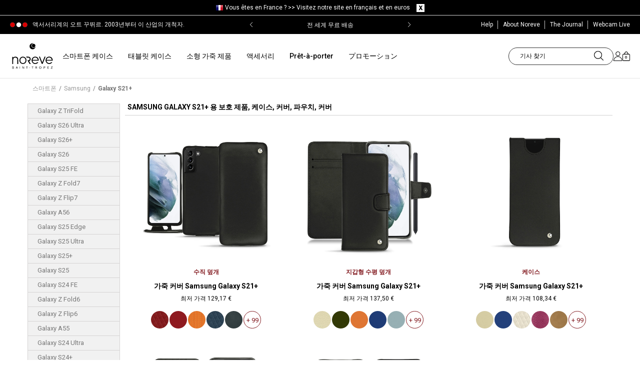

--- FILE ---
content_type: text/html; charset=utf-8
request_url: https://www.noreve.com/ko/1567-galaxy-s21
body_size: 31212
content:
<!DOCTYPE HTML>
<!--[if lt IE 7]>
<html class="no-js lt-ie9 lt-ie8 lt-ie7" lang="ko"><![endif]-->
<!--[if IE 7]>
<html class="no-js lt-ie9 lt-ie8 ie7" lang="ko"><![endif]-->
<!--[if IE 8]>
<html class="no-js lt-ie9 ie8" lang="ko"><![endif]-->
<!--[if gt IE 8]>
<html class="no-js ie9" lang="ko"><![endif]-->

<html lang="ko">
<head>
    <meta charset="utf-8"/>
    <title>삼성 Galaxy S21+를위한 프리미엄 보호 - Noreve</title>

            <meta name="description" content="Samsung Galaxy S21+를 위해 Noreve는 무료 배송으로 프리미엄 케이스, 커버, 슬리브 및 케이스의 전체 컬렉션을 디자인했습니다."/>
            <meta name="robots" content="index,follow"/>
    <meta name="viewport" content="width=device-width, initial-scale=1, maximum-scale=1">
    <meta name="apple-mobile-web-app-capable" content="yes"/>
    <meta name="theme-color" content="#333333"/>
    <meta name="p:domain_verify" content="d065e835b04b77c53297da08de788461"/>
    <meta name="facebook-domain-verification" content="lut7zoh9rybkwmvcj8jxre6blnhxpd"/>
    <meta name="theme-color" content="#81191f"/>

     
            <link rel="canonical" href="https://www.noreve.com/ko/1567-galaxy-s21">
     
    
    <link rel="icon" type="image/vnd.microsoft.icon" href="/img/favicon.ico?1709293640"/>
    <link rel="shortcut icon" type="image/x-icon" href="/img/favicon.ico?1709293640"/>
    <link rel="icon" sizes="64x64" href="/img/favicon-64x64.png?1709293640" type="image/png">
    <link rel="icon" sizes="96x96" href="/img/favicon-96x96.png?1709293640" type="image/png">
    <link rel="apple-touch-icon" sizes="60x60" href="/img/favicon-60x60.png?1709293640">
    <link rel="manifest" href="/manifest.json?v=1_02">
    <link rel="preconnect" href="https://cdn.noreve.net" crossorigin>
    <link rel="preconnect" href="https://fonts.gstatic.com/" crossorigin>
    <link href='https://fonts.googleapis.com/css?family=Crimson+Text:600italic|Roboto:300,400,700italic,700,500,500italic,300italic'
          rel='stylesheet' type='text/css'>
                                <link rel="stylesheet" type="text/css" href="/themes/eggs_noreve/css/global.css?v=1_0_205" media="all">
                                    <link rel="stylesheet" href="/themes/eggs_noreve/css/autoload/highdpi.css?v=1_0_231" type="text/css"
                  media="all"/>
                    <link rel="stylesheet" href="/themes/eggs_noreve/css/autoload/mobile.css?v=1_0_231" type="text/css"
                  media="all"/>
                    <link rel="stylesheet" href="/themes/eggs_noreve/css/autoload/responsive.css?v=1_0_231" type="text/css"
                  media="all"/>
                    <link rel="stylesheet" href="/themes/eggs_noreve/css/autoload/responsive-tables.css?v=1_0_231" type="text/css"
                  media="all"/>
                    <link rel="stylesheet" href="/themes/eggs_noreve/css/autoload/uniform.css?v=1_0_231" type="text/css"
                  media="all"/>
                    <link rel="stylesheet" href="/themes/eggs_noreve/css/autoload/uniform.default.css?v=1_0_231" type="text/css"
                  media="all"/>
                    <link rel="stylesheet" href="/js/jquery/plugins/fancybox/jquery.fancybox.css?v=1_0_231" type="text/css"
                  media="all"/>
                    <link rel="stylesheet" href="/themes/eggs_noreve/css/product_list.css?v=1_0_231" type="text/css"
                  media="all"/>
                    <link rel="stylesheet" href="/themes/eggs_noreve/css/category.css?v=1_0_231" type="text/css"
                  media="all"/>
                    <link rel="stylesheet" href="/themes/eggs_noreve/css/scenes.css?v=1_0_231" type="text/css"
                  media="all"/>
                    <link rel="stylesheet" href="/themes/eggs_noreve/css/modules/blockcart/blockcart.css?v=1_0_231" type="text/css"
                  media="all"/>
                    <link rel="stylesheet" href="/themes/eggs_noreve/css/modules/blockcurrencies/blockcurrencies.css?v=1_0_231" type="text/css"
                  media="all"/>
                    <link rel="stylesheet" href="/themes/eggs_noreve/css/modules/blocklanguages/blocklanguages.css?v=1_0_231" type="text/css"
                  media="all"/>
                    <link rel="stylesheet" href="/themes/eggs_noreve/css/modules/blocksearch/blocksearch.css?v=1_0_231" type="text/css"
                  media="all"/>
                    <link rel="stylesheet" href="/themes/eggs_noreve/css/modules/blockuserinfo/blockuserinfo.css?v=1_0_231" type="text/css"
                  media="all"/>
                    <link rel="stylesheet" href="/modules/themeconfigurator/css/hooks.css?v=1_0_231" type="text/css"
                  media="all"/>
                    <link rel="stylesheet" href="/themes/eggs_noreve/css/modules/blockcategories/blockcategories.css?v=1_0_231" type="text/css"
                  media="all"/>
                    <link rel="stylesheet" href="/modules/upsshipping/views/css/front.css?v=1_0_231" type="text/css"
                  media="all"/>
                    <link rel="stylesheet" href="/modules/productvariant/css/productvariant.css?v=1_0_231" type="text/css"
                  media="all"/>
                    <link rel="stylesheet" href="/modules/blockhomevideolifestyle/views/css/blockhomevideolifestyle.css?v=1_0_231" type="text/css"
                  media="all"/>
                    <link rel="stylesheet" href="/themes/eggs_noreve/css/modules/blocknewsletter/blocknewsletter.css?v=1_0_231" type="text/css"
                  media="all"/>
                    <link rel="stylesheet" href="/modules/topbanner/css/topbanner.css?v=1_0_231" type="text/css"
                  media="all"/>
                    <link rel="stylesheet" href="/modules/ptdmenu/views/css/front.css?v=1_0_231" type="text/css"
                  media="all"/>
            
        
    <!-- Noreve slider -->
            <link rel="stylesheet" href="https://cdn.jsdelivr.net/npm/swiper@10/swiper-bundle.min.css" />
        <script src="https://cdn.jsdelivr.net/npm/swiper@10/swiper-bundle.min.js"></script>
    
    
        <!-- Google Tag Manager -->
        <script>(function (w, d, s, l, i) {
                w[l] = w[l] || [];
                
                
                                
    
                w[l].push({
                    'gtm.start': new Date().getTime(), event: 'gtm.js'
                });
                var f = d.getElementsByTagName(s)[0],
                        j = d.createElement(s), dl = l != 'dataLayer' ? '&l=' + l : '';
                j.async = true;
                j.src =
                        'https://www.googletagmanager.com/gtm.js?id=' + i + dl;
                f.parentNode.insertBefore(j, f);
            })(window, document, 'script', 'dataLayer', 'GTM-WMLB9J');</script>
        <!-- End Google Tag Manager -->
    

            <script type="text/javascript">
var FancyboxI18nClose = '닫기';
var FancyboxI18nNext = '다음';
var FancyboxI18nPrev = '이전';
var ajaxsearch = false;
var baseDir = 'https://www.noreve.com/';
var baseUri = 'https://www.noreve.com/';
var blocksearch_type = 'top';
var comparator_max_item = 3;
var comparedProductsIds = [];
var contentOnly = false;
var customizationIdMessage = '사용자 정의 #';
var delete_txt = '삭제';
var freeProductTranslation = '무료!';
var freeShippingTranslation = '무료배송!';
var id_lang = 6;
var instantsearch = false;
var isGuest = 0;
var isLogged = 0;
var max_item = 'You cannot add more than 3 product(s) to the product comparison';
var min_item = 'Please select at least one product';
var nwConfig = {"delay":10000,"name":"NWPOPUP","time":180,"mouse_leave":1};
var page_name = 'category';
var priceDisplayMethod = 0;
var priceDisplayPrecision = 2;
var quickView = true;
var removingLinkText = '장바구니에서 삭제';
var roundMode = 2;
var static_token = '21abeb187ef265798a186b6c7e0ced6b';
var token = 'a864202d456a991f2ee011969dbcdd6c';
var usingSecureMode = true;
</script>

                    <script type="text/javascript" src="/js/jquery/jquery-1.11.0.min.js?v=1_0_194"></script>
                    <script type="text/javascript" src="/js/jquery/jquery-migrate-1.2.1.min.js?v=1_0_194"></script>
                    <script type="text/javascript" src="/js/jquery/plugins/jquery.easing.js?v=1_0_194"></script>
                    <script type="text/javascript" src="/js/tools.js?v=1_0_194"></script>
                    <script type="text/javascript" src="/themes/eggs_noreve/js/global.js?v=1_0_194"></script>
                    <script type="text/javascript" src="/themes/eggs_noreve/js/autoload/10-bootstrap.min.js?v=1_0_194"></script>
                    <script type="text/javascript" src="/themes/eggs_noreve/js/autoload/15-jquery.total-storage.min.js?v=1_0_194"></script>
                    <script type="text/javascript" src="/themes/eggs_noreve/js/autoload/15-jquery.uniform-modified.js?v=1_0_194"></script>
                    <script type="text/javascript" src="/js/jquery/plugins/fancybox/jquery.fancybox.js?v=1_0_194"></script>
                    <script type="text/javascript" src="/themes/eggs_noreve/js/category.js?v=1_0_194"></script>
                    <script type="text/javascript" src="/themes/eggs_noreve/js/tools/treeManagement.js?v=1_0_194"></script>
                    <script type="text/javascript" src="/modules/blockpromotions/js/promotion.min.js?v=1_0_194"></script>
                    <script type="text/javascript" src="/modules/blockpopup/js/blockpopup.min.js?v=1_0_194"></script>
                    <script type="text/javascript" src="/modules/upsshipping/../../js/tools.js?v=1_0_194"></script>
                    <script type="text/javascript" src="/themes/eggs_noreve/js/modules/blocknewsletter/blocknewsletter.js?v=1_0_194"></script>
                    <script type="text/javascript" src="/modules/ptdmenu/views/js/front.js?v=1_0_194"></script>
                <!-- Facebook Pixel Code -->

	<script>
		!function(f,b,e,v,n,t,s){ if(f.fbq)return;n=f.fbq=function(){ n.callMethod?
				n.callMethod.apply(n,arguments):n.queue.push(arguments)};if(!f._fbq)f._fbq=n;
			n.push=n;n.loaded=!0;n.version='2.0';n.queue=[];t=b.createElement(e);t.async=!0;
			t.src=v;s=b.getElementsByTagName(e)[0];s.parentNode.insertBefore(t,s)}(window,
				document,'script','https://connect.facebook.net/en_US/fbevents.js');

		fbq('init', '1720780501624049');
		
		fbq('track', "PageView", {}, { eventID: "Category.20260121348.2" });
		
	</script>

<!-- End Facebook Pixel Code -->


<link rel="alternate" hreflang="fr" href="https://www.noreve.com/fr/1567-galaxy-s21" />
<link rel="alternate" hreflang="en" href="https://www.noreve.com/en/1567-galaxy-s21" />
<link rel="alternate" hreflang="es" href="https://www.noreve.com/es/1567-galaxy-s21" />
<link rel="alternate" hreflang="pt" href="https://www.noreve.com/pt/1567-galaxy-s21" />
<link rel="alternate" hreflang="it" href="https://www.noreve.com/it/1567-galaxy-s21" />
<link rel="alternate" hreflang="de" href="https://www.noreve.com/de/1567-galaxy-s21" />
<link rel="alternate" hreflang="ja" href="https://www.noreve.com/ja/1567-galaxy-s21" />
<link rel="alternate" hreflang="tw" href="https://www.noreve.com/tw/1567-galaxy-s21" />
<link rel="alternate" hreflang="ko" href="https://www.noreve.com/ko/1567-galaxy-s21" />
<script>

    
    
    
                dataLayer.push({ 'ecommerce': null });
        dataLayer.push({
            'event': 'view_item_list',
            'controller': 'category',
            'ecommerce': {
                'item_list_id': '1567',
                'item_list_name': 'Galaxy S21+',
                'items': [
                                            {
                            'item_name': 'Samsung Galaxy S21+ leather case',
                            'item_id': '4255',
                            'price': '129.17',
                            'item_category': 'Galaxy S21+',
                            'item_variant': '211128T'
                        } ,                                            {
                            'item_name': 'Samsung Galaxy S21+ leather case',
                            'item_id': '4251',
                            'price': '137.5',
                            'item_category': 'Galaxy S21+',
                            'item_variant': '211128TB'
                        } ,                                            {
                            'item_name': 'Samsung Galaxy S21+ leather pouch',
                            'item_id': '4254',
                            'price': '108.34',
                            'item_category': 'Galaxy S21+',
                            'item_variant': '211128TC'
                        } ,                                            {
                            'item_name': 'Samsung Galaxy S21+ leather case',
                            'item_id': '4253',
                            'price': '129.17',
                            'item_category': 'Galaxy S21+',
                            'item_variant': '211128TD'
                        } ,                                            {
                            'item_name': 'Samsung Galaxy S21+ leather cover',
                            'item_id': '4252',
                            'price': '100',
                            'item_category': 'Galaxy S21+',
                            'item_variant': '211128TE'
                        }                                     ]
            }
        });
                </script><script src="https://eu1-config.doofinder.com/2.x/c3c0f290-e9fb-4dd4-b6ad-dae3d9a296f9.js" async></script><script>
  window.cg_waitingJQuery = [];
  function cg_onJQueryReady(fn){
    if (window.jQuery){
      fn();
    }
    else {
      window.cg_waitingJQuery.push(fn);
    }
  }

  function cg_onJQueryLoaded(){
    while (window.cg_waitingJQuery.length > 0) {
      var fn = window.cg_waitingJQuery.shift();
      fn();
    }
  }

  if(window.jQuery) {
     cg_onJQueryLoaded();
  }
  else{
    var script = document.createElement('script');
    document.head.appendChild(script);
    script.type = 'text/javascript';
    script.src = "//ajax.googleapis.com/ajax/libs/jquery/3.2.1/jquery.min.js";
    script.onload = cg_onJQueryLoaded;
  }
</script>

<script>
    cg_onJQueryReady(function (){
        jQuery(document).ready(function() {
            if (!Array.isArray) {
                Array.isArray = function(arg) {
                    return Object.prototype.toString.call(arg) === '[object Array]';
                };
            }

            var fieldNames = {
                email: ['guest_email', 'email'],
                homePhoneNumber: ['phone'],
                mobilePhoneNumber: ['phone_mobile'],
                firstname: ['firstname', 'customer_firstname'],
                lastname: ['lastname', 'customer_lastname'],
                countryCode: ['id_country']
            };

            var fields = {
                    email: [],
                    homePhoneNumber: [],
                    mobilePhoneNumber: [],
                    firstname: [],
                    lastname: [],
                    countryCode: []
            };

            function setupTracking () {
                for (var item in fieldNames) {
                    if (fieldNames.hasOwnProperty(item)) {
                        for (var i = 0; i < fieldNames[item].length; i++) {
                            //Get by name
                            var els = document.getElementsByName(fieldNames[item][i]);
                            for (var j = 0; j < els.length; j++) {
                                fields[item].push(els[j]);
                            }

                            //Get by ID
                            var el = document.getElementById(fieldNames[item][i]);
                            if (el &&  el.name !== fieldNames[item][i]){
                                fields[item].push(el);
                            }
                        }
                    }
                }
                if (fields.email.length > 0 && fields.firstname.length > 0) {
                    for (var item in fields) {
                        if (fields.hasOwnProperty(item)) {
                            for (var i = 0; i < fields[item].length; i++) {
                                jQuery(fields[item][i]).bind('blur', trackData);
                            }

                        }
                    }
                }
            }

            function collectData () {
                var data = {};
                for (var item in fields) {
                    if (fields.hasOwnProperty(item)) {
                        for (var i = 0; i < fields[item].length; i++) {
                            data[item] =  jQuery(fields[item][i]).val();
                            if (data[item] && data[item].trim){
                                data[item].trim();
                            }
                            if (data[item] !== ''){
                                break;
                            }
                        }
                    }
                }
                return data;
            }

            function trackData () {
                var data = collectData();
                if (data.email) {
                    jQuery.ajax({
                        url: "//www.noreve.com/ko/module/cartsguru/tracking",
                        type: "POST",
                        data: data
                    });
                }
            }

            setupTracking();
        });
    });
</script>

    
    <script type="text/javascript" src="/themes/eggs_noreve/js/tools.js"></script>
    <script type="text/javascript" src="/themes/eggs_noreve/js/bootstrap-select.js"></script>
    <script type="text/javascript" src="/themes/eggs_noreve/js/jquery.bxslider.js"></script>
        
            <script type="application/ld+json">
            {"@context":"https:\/\/schema.org","@type":"BreadcrumbList","itemListElement":[{"@type":"ListItem","position":1,"item":{"name":"\uc2a4\ub9c8\ud2b8\ud3f0","@id":"https:\/\/www.noreve.com\/ko\/4-smartphone-ko"}},{"@type":"ListItem","position":2,"item":{"name":"Samsung","@id":"https:\/\/www.noreve.com\/ko\/64-samsung-ko"}},{"@type":"ListItem","position":3,"item":{"name":"Galaxy S21+","@id":""}}]}
        </script>
    </head>
<body  id="category"        class="category category-1567 category-galaxy-s21 hide-left-column hide-right-column lang_ko">

<!-- Google Tag Manager (noscript) -->
<noscript>
    <iframe src="https://www.googletagmanager.com/ns.html?id=GTM-WMLB9J"
            height="0" width="0" style="display:none;visibility:hidden"></iframe>
</noscript>
<!-- End Google Tag Manager (noscript) -->


<div id="page" class=" has-preheader ">
    <div id="page-overlay"></div>
    <div class="header-container">
        <header id="header">
                                <script>
        $(document).ready(function () {
            $(".change_lc").click(function (e) {
                e.preventDefault();

                var id_change = $(this).attr("id").split("-");

                var id_currency = id_change[0];

                var id_pays = id_change[1];

                $.ajax({
                    type: 'POST',
                    headers: {"cache-control": "no-cache"},
                    url: '../../ajax-barre-langue.php',
                    async: true,
                    cache: false,
                    dataType: 'html',
                    data: {
                        devise: id_currency,
                        pays: id_pays,
                        action: 'change',
                    },
                    success: function (data) {
                        location.href = data;
                    },
                    error: function () {
                        console.log('erreur ajax langue lcva');
                    }
                });
            });

            $("#clear_barre_langue").click(function (e) {
                e.preventDefault();
                $.ajax({
                    type: 'POST',
                    headers: {"cache-control": "no-cache"},
                    url: '../../ajax-barre-langue.php',
                    async: true,
                    cache: false,
                    dataType: 'html',
                    data: {
                        action: 'setCookie',
                    },
                    success: function (data) {
                        location.reload();
                    },
                    error: function () {
                        console.log('erreur ajax langue lcva');
                    }
                });
            });
        });
    </script>

<div id="barre_langue" class="container-fluid">
    <div class="container">
                    <img src="/img/pays/8.png" alt="Noreve"/>
                <span>Vous &ecirc;tes en France ? >> <a id="1-1"
                                     class="change_lc">Visitez notre site en fran&ccedil;ais et en euros</a></span>
	<span id="close_barre">
		<a id="clear_barre_langue">
            <img src="/themes/noreve/images/img-clear-barre-nav.png" alt="NOREVE"/>
        </a>
	</span>
    </div>
</div>
<div class="clear"></div>
                        <div class="topBanner">
                <div class="container">
                    <div class="row">
                        <div class="header-wrap">
                            <p class="header-text">액서서리계의 오트 꾸뛰르. 2003년부터 이 산업의 개척자.</p>
                                                                                        <style>
    .banner-wrap{
        background-color:#000000
    }
    .banner-wrap .banner-item a,
    .banner-wrap .banner-item span{
        color:#FFFFFF
    }
</style>
<div id="banner-module"  class="banner-wrap">
    <div class="banner-container swiper">
        <div class="banner-items swiper-wrapper">
                        <div class="banner-item swiper-slide">
                                    <span class="swiper-no-swiping">
                                    새해 특별 할인 | 15% 할인 코드: 15JAN26
                                    </span>
                            </div>
                        <div class="banner-item swiper-slide">
                                    <span class="swiper-no-swiping">
                                    전 세계 무료 배송
                                    </span>
                            </div>
                    </div>
        <div class="banner-prev swiper-button-prev" ></div>
        <div class="banner-next swiper-button-next" ></div>
    </div>
</div>
<script>
    
        $(document).ready(function () {
            if ($('#banner-module').length) {
                var bannerSlider = new Swiper('.banner-container', {
                    effect: "fade",
                    loop: true,
                    autoplay: {
                        delay: 5000,
                        disableOnInteraction: false,
                    },
                    navigation: {
                        nextEl: ".swiper-button-next",
                        prevEl: ".swiper-button-prev",
                    },
                });
            }
        });
    
</script>

                                                        <ul class="links">
                                <li class="first">
                                    <a href="#">
                                        <span class="link-label">Help</span>
                                    </a>
                                    <ul class="submenu-help">
                                        <li class="subh-item"><a href="#">Help</a></li>
                                        <li class="subh-item"><a href="https://www.noreve.com/ko/historique-des-commandes">My orders</a></li>
                                        <li class="subh-item"><a href="https://www.noreve.com/ko/content/1-delivery-costs-and-returns">Shipping and delivery</a></li>
                                        <li class="subh-item"><a href="https://www.noreve.com/ko/content/1-delivery-costs-and-returns">Returns</a></li>
                                        <li class="subh-item"><a href="https://www.noreve.com/ko/contactez-nous">연락처</a></li>
                                        <li class="subh-item"><a href="https://www.noreve.com/ko/content/3-general-sales-terms-and-conditions">General sales terms</a></li>
                                        <li class="subh-item"><a href="https://www.noreve.com/ko/content/2-comments-on-confidentiality">Confidentiality comments</a></li>
                                    </ul>
                                </li>
                                <li class="about-noreve"><a href="https://www.noreve.com/ko/content/6-noreve">
                                    <span class="link-label">About Noreve</span></a></li>
                                <li class="blog"><a href="http://blog.noreve.com/en/" target="_blank"
                                        rel="noreferrer,noopener">
                                    <span class="link-label">The Journal</span></a></li>
                                <li class="webcam"><a href="https://www.noreve.com/ko/content/36-webcam-st-tropez-live">
                                    <span class="link-label">Webcam Live</span></a></li>
                                
                                                            </ul>
                        </div>
                    </div>
                </div>
            </div>
            
            <div class="nav topnav">
                <div class="container">
                    <div class="row">
                                                <div class="banner">
                            <div id="header_logo" class="header-logo">
                                <a href="https://www.noreve.com/ko/"
                                title="Noreve">
                                    <img class="logo img-responsive" src="/img/noreve_logo_noir.svg"
                                        alt="Noreve" width="182" height="114"/>
                                </a>
                            </div>
                            <div class="topmenu-wrap">
                                <div id="ptdmenu-wrapper" class="ptdmenu-wrapper">
    <div class="ptdmnw-container container">
        <div class="ptdmnwc-inner" role="navigation">
            <ul class="ptdmnwc-nav">
                            <li class="ptdmnwci-tab ptdmenu-tab-has-sub ">
                    <div class="ptdmnwcit-header ">
                                                                                <a class="ptdmnwcit-title" href="https://www.noreve.com/ko/4-smartphone">스마트폰 케이스</a>
                                                                                                        <span class="ptdmnwcit-caret"></span>
                                            </div>
                                                <div class="ptdmnwcitsic-content">
        <div class="ptdmnwcitsit-container container">
            <div class="ptdmnwcitsit-row ptdmnwcitsit-simple">
                                                                <div class="ptdmnwcitsit-col col-0 ptdmnwci-mobile-hidden">
        <div class="ptdmnwcitsit-col-inner ">
                        
            <ul class="ptdmnwcitsic-list ptdmnwcitsic-list-1">
                                    <li class="ptdmnwcitsic-type ptdmnwcitsic-type-image">
                                                    <span class="ptdmnwcitsic-image">
                                <img data-src="/modules/ptdmenu/images/f30ba5e2818bf98bbafdf86ea2b4b5fc.jpg" class="smoothLazyload lazyload" alt="" />
                            </span>
                                            </li>
                            </ul>
        </div>
    </div>

                                                <div class="ptdmnwcitsit-col col-1 ">
        <div class="ptdmnwcitsit-col-inner ">
                            <div class="ptdmnwcitsic-header ">
                                            <span class="ptdmnwcitsic-title">Apple</span>
                                    </div>
                        
            <ul class="ptdmnwcitsic-list ptdmnwcitsic-list-3">
                                                                                        <li class="ptdmnwcitsic-type ptdmnwcitsic-type-3">
                                <div class="ptdmnwcitsic-type-inner">
                                                                            <a class="ptdmnwcit-subname" href="/ko/16804-iphone-17-pro-max" title="iPhone 17 Pro Max">iPhone 17 Pro Max</a>
                                                                                                                                            </div>
                            </li>
                                                    <li class="ptdmnwcitsic-type ptdmnwcitsic-type-3">
                                <div class="ptdmnwcitsic-type-inner">
                                                                            <a class="ptdmnwcit-subname" href="/ko/16803-iphone-17-pro" title="iPhone 17 Pro">iPhone 17 Pro</a>
                                                                                                                                            </div>
                            </li>
                                                    <li class="ptdmnwcitsic-type ptdmnwcitsic-type-3">
                                <div class="ptdmnwcitsic-type-inner">
                                                                            <a class="ptdmnwcit-subname" href="/ko/16802-iphone-17-air" title="iPhone 17 Air">iPhone 17 Air</a>
                                                                                                                                            </div>
                            </li>
                                                    <li class="ptdmnwcitsic-type ptdmnwcitsic-type-3">
                                <div class="ptdmnwcitsic-type-inner">
                                                                            <a class="ptdmnwcit-subname" href="/ko/16801-iphone-17" title="iPhone 17">iPhone 17</a>
                                                                                                                                            </div>
                            </li>
                                                    <li class="ptdmnwcitsic-type ptdmnwcitsic-type-3">
                                <div class="ptdmnwcitsic-type-inner">
                                                                            <a class="ptdmnwcit-subname" href="/ko/16795-iphone-16e" title="iPhone 16e">iPhone 16e</a>
                                                                                                                                            </div>
                            </li>
                                                    <li class="ptdmnwcitsic-type ptdmnwcitsic-type-3">
                                <div class="ptdmnwcitsic-type-inner">
                                                                            <a class="ptdmnwcit-subname" href="/ko/16771-iphone-16-pro-max" title="iPhone 16 Pro Max">iPhone 16 Pro Max</a>
                                                                                                                                            </div>
                            </li>
                                                    <li class="ptdmnwcitsic-type ptdmnwcitsic-type-3">
                                <div class="ptdmnwcitsic-type-inner">
                                                                            <a class="ptdmnwcit-subname" href="/ko/16770-iphone-16-pro" title="iPhone 16 Pro">iPhone 16 Pro</a>
                                                                                                                                            </div>
                            </li>
                                                    <li class="ptdmnwcitsic-type ptdmnwcitsic-type-3">
                                <div class="ptdmnwcitsic-type-inner">
                                                                            <a class="ptdmnwcit-subname" href="/ko/16769-iphone-16-plus" title="iPhone 16 Plus">iPhone 16 Plus</a>
                                                                                                                                            </div>
                            </li>
                                                    <li class="ptdmnwcitsic-type ptdmnwcitsic-type-3">
                                <div class="ptdmnwcitsic-type-inner">
                                                                            <a class="ptdmnwcit-subname" href="/ko/16768-iphone-16" title="iPhone 16">iPhone 16</a>
                                                                                                                                            </div>
                            </li>
                                                    <li class="ptdmnwcitsic-type ptdmnwcitsic-type-3">
                                <div class="ptdmnwcitsic-type-inner">
                                                                            <a class="ptdmnwcit-subname" href="/ko/1665-iphone-15-pro-max" title="iPhone 15 Pro Max">iPhone 15 Pro Max</a>
                                                                                                                                            </div>
                            </li>
                                                    <li class="ptdmnwcitsic-type ptdmnwcitsic-type-3">
                                <div class="ptdmnwcitsic-type-inner">
                                                                            <a class="ptdmnwcit-subname" href="/ko/1664-iphone-15-pro" title="iPhone 15 Pro">iPhone 15 Pro</a>
                                                                                                                                            </div>
                            </li>
                                                    <li class="ptdmnwcitsic-type ptdmnwcitsic-type-3">
                                <div class="ptdmnwcitsic-type-inner">
                                                                            <a class="ptdmnwcit-subname" href="/ko/1663-iphone-15-plus" title="iPhone 15 Plus">iPhone 15 Plus</a>
                                                                                                                                            </div>
                            </li>
                                                                            <li class="ptdmnwcitsic-type ptdmnwcitsic-type-3">
                                <a class="ptdmnwcit-viewall" href="https://www.noreve.com/ko/116-apple-ko" title="모든 모델">모든 모델</a>
                            </li>
                                                                        </ul>
        </div>
    </div>

                                                <div class="ptdmnwcitsit-col col-2 ">
        <div class="ptdmnwcitsit-col-inner ">
                            <div class="ptdmnwcitsic-header ">
                                            <span class="ptdmnwcitsic-title">Samsung</span>
                                    </div>
                        
            <ul class="ptdmnwcitsic-list ptdmnwcitsic-list-3">
                                                                                        <li class="ptdmnwcitsic-type ptdmnwcitsic-type-3">
                                <div class="ptdmnwcitsic-type-inner">
                                                                            <a class="ptdmnwcit-subname" href="/ko/16824-galaxy-z-trifold" title="Galaxy Z TriFold">Galaxy Z TriFold</a>
                                                                                                            <span class="ptdmnwcit-coming-soon"> </span>                                </div>
                            </li>
                                                    <li class="ptdmnwcitsic-type ptdmnwcitsic-type-3">
                                <div class="ptdmnwcitsic-type-inner">
                                                                            <a class="ptdmnwcit-subname" href="/ko/16823-galaxy-s26-ultra" title="Galaxy S26 Ultra">Galaxy S26 Ultra</a>
                                                                                                            <span class="ptdmnwcit-coming-soon"> </span>                                </div>
                            </li>
                                                    <li class="ptdmnwcitsic-type ptdmnwcitsic-type-3">
                                <div class="ptdmnwcitsic-type-inner">
                                                                            <a class="ptdmnwcit-subname" href="/ko/16822-galaxy-s26-plus" title="Galaxy S26+">Galaxy S26+</a>
                                                                                                            <span class="ptdmnwcit-coming-soon"> </span>                                </div>
                            </li>
                                                    <li class="ptdmnwcitsic-type ptdmnwcitsic-type-3">
                                <div class="ptdmnwcitsic-type-inner">
                                                                            <a class="ptdmnwcit-subname" href="/ko/16821-galaxy-s26" title="Galaxy S26">Galaxy S26</a>
                                                                                                            <span class="ptdmnwcit-coming-soon"> </span>                                </div>
                            </li>
                                                    <li class="ptdmnwcitsic-type ptdmnwcitsic-type-3">
                                <div class="ptdmnwcitsic-type-inner">
                                                                            <a class="ptdmnwcit-subname" href="/ko/16816-galaxy-s25-fe" title="Galaxy S25 FE">Galaxy S25 FE</a>
                                                                                                                                            </div>
                            </li>
                                                    <li class="ptdmnwcitsic-type ptdmnwcitsic-type-3">
                                <div class="ptdmnwcitsic-type-inner">
                                                                            <a class="ptdmnwcit-subname" href="/ko/16810-galaxy-fold7" title="Galaxy Z Fold7">Galaxy Z Fold7</a>
                                                                                                                                            </div>
                            </li>
                                                    <li class="ptdmnwcitsic-type ptdmnwcitsic-type-3">
                                <div class="ptdmnwcitsic-type-inner">
                                                                            <a class="ptdmnwcit-subname" href="/ko/16809-galaxy-z-flip7" title="Galaxy Z Flip7">Galaxy Z Flip7</a>
                                                                                                                                            </div>
                            </li>
                                                    <li class="ptdmnwcitsic-type ptdmnwcitsic-type-3">
                                <div class="ptdmnwcitsic-type-inner">
                                                                            <a class="ptdmnwcit-subname" href="/ko/16794-galaxy-a56" title="Galaxy A56">Galaxy A56</a>
                                                                                                                                            </div>
                            </li>
                                                    <li class="ptdmnwcitsic-type ptdmnwcitsic-type-3">
                                <div class="ptdmnwcitsic-type-inner">
                                                                            <a class="ptdmnwcit-subname" href="/ko/16791-galaxy-s25-edge" title="Galaxy S25 Edge">Galaxy S25 Edge</a>
                                                                                                                                            </div>
                            </li>
                                                    <li class="ptdmnwcitsic-type ptdmnwcitsic-type-3">
                                <div class="ptdmnwcitsic-type-inner">
                                                                            <a class="ptdmnwcit-subname" href="/ko/16790-galaxy-s25-ultra" title="Galaxy S25 Ultra">Galaxy S25 Ultra</a>
                                                                                                                                            </div>
                            </li>
                                                    <li class="ptdmnwcitsic-type ptdmnwcitsic-type-3">
                                <div class="ptdmnwcitsic-type-inner">
                                                                            <a class="ptdmnwcit-subname" href="/ko/16789-galaxy-s25" title="Galaxy S25+">Galaxy S25+</a>
                                                                                                                                            </div>
                            </li>
                                                    <li class="ptdmnwcitsic-type ptdmnwcitsic-type-3">
                                <div class="ptdmnwcitsic-type-inner">
                                                                            <a class="ptdmnwcit-subname" href="/ko/16788-galaxy-s25" title="Galaxy S25">Galaxy S25</a>
                                                                                                                                            </div>
                            </li>
                                                                            <li class="ptdmnwcitsic-type ptdmnwcitsic-type-3">
                                <a class="ptdmnwcit-viewall" href="https://www.noreve.com/ko/64-samsung-ko" title="모든 모델">모든 모델</a>
                            </li>
                                                                        </ul>
        </div>
    </div>

                                                <div class="ptdmnwcitsit-col col-3 ">
        <div class="ptdmnwcitsit-col-inner ">
                            <div class="ptdmnwcitsic-header ">
                                            <span class="ptdmnwcitsic-title">Sony</span>
                                    </div>
                        
            <ul class="ptdmnwcitsic-list ptdmnwcitsic-list-3">
                                                                                        <li class="ptdmnwcitsic-type ptdmnwcitsic-type-3">
                                <div class="ptdmnwcitsic-type-inner">
                                                                            <a class="ptdmnwcit-subname" href="/ko/16805-xperia-1-vii" title="Xperia 1 VII">Xperia 1 VII</a>
                                                                                                                                            </div>
                            </li>
                                                    <li class="ptdmnwcitsic-type ptdmnwcitsic-type-3">
                                <div class="ptdmnwcitsic-type-inner">
                                                                            <a class="ptdmnwcit-subname" href="/ko/16761-xperia-1-vi" title="Xperia 1 VI">Xperia 1 VI</a>
                                                                                                                                            </div>
                            </li>
                                                    <li class="ptdmnwcitsic-type ptdmnwcitsic-type-3">
                                <div class="ptdmnwcitsic-type-inner">
                                                                            <a class="ptdmnwcit-subname" href="/ko/1667-xperia-5-v" title="Xperia 5 V">Xperia 5 V</a>
                                                                                                                                            </div>
                            </li>
                                                    <li class="ptdmnwcitsic-type ptdmnwcitsic-type-3">
                                <div class="ptdmnwcitsic-type-inner">
                                                                            <a class="ptdmnwcit-subname" href="/ko/1655-xperia-1-v" title="Xperia 1 V">Xperia 1 V</a>
                                                                                                                                            </div>
                            </li>
                                                    <li class="ptdmnwcitsic-type ptdmnwcitsic-type-3">
                                <div class="ptdmnwcitsic-type-inner">
                                                                            <a class="ptdmnwcit-subname" href="/ko/1627-xperia-5-iv" title="Xperia 5 IV">Xperia 5 IV</a>
                                                                                                                                            </div>
                            </li>
                                                    <li class="ptdmnwcitsic-type ptdmnwcitsic-type-3">
                                <div class="ptdmnwcitsic-type-inner">
                                                                            <a class="ptdmnwcit-subname" href="/ko/1612-xperia-1-iv" title="Xperia 1 IV">Xperia 1 IV</a>
                                                                                                                                            </div>
                            </li>
                                                    <li class="ptdmnwcitsic-type ptdmnwcitsic-type-3">
                                <div class="ptdmnwcitsic-type-inner">
                                                                            <a class="ptdmnwcit-subname" href="/ko/1580-xperia-5-iii" title="Xperia 5 III">Xperia 5 III</a>
                                                                                                                                            </div>
                            </li>
                                                    <li class="ptdmnwcitsic-type ptdmnwcitsic-type-3">
                                <div class="ptdmnwcitsic-type-inner">
                                                                            <a class="ptdmnwcit-subname" href="/ko/1570-xperia-1-iii" title="Xperia 1 III">Xperia 1 III</a>
                                                                                                                                            </div>
                            </li>
                                                    <li class="ptdmnwcitsic-type ptdmnwcitsic-type-3">
                                <div class="ptdmnwcitsic-type-inner">
                                                                            <a class="ptdmnwcit-subname" href="/ko/1563-xperia-5-ii" title="Xperia 5 II">Xperia 5 II</a>
                                                                                                                                            </div>
                            </li>
                                                    <li class="ptdmnwcitsic-type ptdmnwcitsic-type-3">
                                <div class="ptdmnwcitsic-type-inner">
                                                                            <a class="ptdmnwcit-subname" href="/ko/1538-xperia-1-ii" title="Xperia 1 II">Xperia 1 II</a>
                                                                                                                                            </div>
                            </li>
                                                    <li class="ptdmnwcitsic-type ptdmnwcitsic-type-3">
                                <div class="ptdmnwcitsic-type-inner">
                                                                            <a class="ptdmnwcit-subname" href="/ko/1521-xperia-5" title="Xperia 5">Xperia 5</a>
                                                                                                                                            </div>
                            </li>
                                                    <li class="ptdmnwcitsic-type ptdmnwcitsic-type-3">
                                <div class="ptdmnwcitsic-type-inner">
                                                                            <a class="ptdmnwcit-subname" href="/ko/1473-xperia-10-plus" title="Xperia 10 Plus">Xperia 10 Plus</a>
                                                                                                                                            </div>
                            </li>
                                                                            <li class="ptdmnwcitsic-type ptdmnwcitsic-type-3">
                                <a class="ptdmnwcit-viewall" href="https://www.noreve.com/ko/11-sony-ko" title="모든 모델">모든 모델</a>
                            </li>
                                                                        </ul>
        </div>
    </div>

                                                <div class="ptdmnwcitsit-col col-4 ">
        <div class="ptdmnwcitsit-col-inner ">
                            <div class="ptdmnwcitsic-header ">
                                            <span class="ptdmnwcitsic-title">Google</span>
                                    </div>
                        
            <ul class="ptdmnwcitsic-list ptdmnwcitsic-list-3">
                                                                                        <li class="ptdmnwcitsic-type ptdmnwcitsic-type-3">
                                <div class="ptdmnwcitsic-type-inner">
                                                                            <a class="ptdmnwcit-subname" href="/ko/16813-pixel-10-pro-fold" title="Pixel 10 Pro Fold">Pixel 10 Pro Fold</a>
                                                                                                            <span class="ptdmnwcit-coming-soon"> </span>                                </div>
                            </li>
                                                    <li class="ptdmnwcitsic-type ptdmnwcitsic-type-3">
                                <div class="ptdmnwcitsic-type-inner">
                                                                            <a class="ptdmnwcit-subname" href="/ko/16812-pixel-10-pro-xl" title="Pixel 10 Pro XL">Pixel 10 Pro XL</a>
                                                                                                            <span class="ptdmnwcit-coming-soon"> </span>                                </div>
                            </li>
                                                    <li class="ptdmnwcitsic-type ptdmnwcitsic-type-3">
                                <div class="ptdmnwcitsic-type-inner">
                                                                            <a class="ptdmnwcit-subname" href="/ko/16808-pixel-10-pro" title="Pixel 10 Pro">Pixel 10 Pro</a>
                                                                                                            <span class="ptdmnwcit-coming-soon"> </span>                                </div>
                            </li>
                                                    <li class="ptdmnwcitsic-type ptdmnwcitsic-type-3">
                                <div class="ptdmnwcitsic-type-inner">
                                                                            <a class="ptdmnwcit-subname" href="/ko/16807-pixel-10" title="Pixel 10">Pixel 10</a>
                                                                                                            <span class="ptdmnwcit-coming-soon"> </span>                                </div>
                            </li>
                                                    <li class="ptdmnwcitsic-type ptdmnwcitsic-type-3">
                                <div class="ptdmnwcitsic-type-inner">
                                                                            <a class="ptdmnwcit-subname" href="/ko/16775-pixel-9-pro-fold" title="Pixel 9 Pro Fold">Pixel 9 Pro Fold</a>
                                                                                                                                            </div>
                            </li>
                                                    <li class="ptdmnwcitsic-type ptdmnwcitsic-type-3">
                                <div class="ptdmnwcitsic-type-inner">
                                                                            <a class="ptdmnwcit-subname" href="/ko/16774-pixel-9-pro-xl" title="Pixel 9 Pro XL">Pixel 9 Pro XL</a>
                                                                                                                                            </div>
                            </li>
                                                    <li class="ptdmnwcitsic-type ptdmnwcitsic-type-3">
                                <div class="ptdmnwcitsic-type-inner">
                                                                            <a class="ptdmnwcit-subname" href="/ko/16773-pixel-9-pro" title="Pixel 9 Pro">Pixel 9 Pro</a>
                                                                                                                                            </div>
                            </li>
                                                    <li class="ptdmnwcitsic-type ptdmnwcitsic-type-3">
                                <div class="ptdmnwcitsic-type-inner">
                                                                            <a class="ptdmnwcit-subname" href="/ko/16772-pixel-9" title="Pixel 9">Pixel 9</a>
                                                                                                                                            </div>
                            </li>
                                                    <li class="ptdmnwcitsic-type ptdmnwcitsic-type-3">
                                <div class="ptdmnwcitsic-type-inner">
                                                                            <a class="ptdmnwcit-subname" href="/ko/1669-pixel-8-pro" title="Pixel 8 Pro">Pixel 8 Pro</a>
                                                                                                                                            </div>
                            </li>
                                                    <li class="ptdmnwcitsic-type ptdmnwcitsic-type-3">
                                <div class="ptdmnwcitsic-type-inner">
                                                                            <a class="ptdmnwcit-subname" href="/ko/1668-pixel-8" title="Pixel 8">Pixel 8</a>
                                                                                                                                            </div>
                            </li>
                                                    <li class="ptdmnwcitsic-type ptdmnwcitsic-type-3">
                                <div class="ptdmnwcitsic-type-inner">
                                                                            <a class="ptdmnwcit-subname" href="/ko/1653-pixel-fold" title="Pixel Fold">Pixel Fold</a>
                                                                                                                                            </div>
                            </li>
                                                    <li class="ptdmnwcitsic-type ptdmnwcitsic-type-3">
                                <div class="ptdmnwcitsic-type-inner">
                                                                            <a class="ptdmnwcit-subname" href="/ko/1633-pixel-7-pro" title="Pixel 7 Pro">Pixel 7 Pro</a>
                                                                                                                                            </div>
                            </li>
                                                                            <li class="ptdmnwcitsic-type ptdmnwcitsic-type-3">
                                <a class="ptdmnwcit-viewall" href="https://www.noreve.com/ko/156-google-ko" title="모든 모델">모든 모델</a>
                            </li>
                                                                        </ul>
        </div>
    </div>

                                                <div class="ptdmnwcitsit-col col-5 ">
        <div class="ptdmnwcitsit-col-inner ">
                            <div class="ptdmnwcitsic-header ">
                                            <span class="ptdmnwcitsic-title">기타 브랜드</span>
                                    </div>
                        
            <ul class="ptdmnwcitsic-list ptdmnwcitsic-list-4">
                                                                                        <li class="ptdmnwcitsic-type ptdmnwcitsic-type-4">
                                                                    <a class="ptdmnwcit-subname" href="https://www.noreve.com/ko/1631-4" title="Fairphone 4">Fairphone 4</a>
                                                            </li>
                                                    <li class="ptdmnwcitsic-type ptdmnwcitsic-type-4">
                                                                    <a class="ptdmnwcit-subname" href="https://www.noreve.com/ko/1666-5" title="Fairphone 5">Fairphone 5</a>
                                                            </li>
                                                    <li class="ptdmnwcitsic-type ptdmnwcitsic-type-4">
                                                                    <a class="ptdmnwcit-subname" href="https://www.noreve.com/ko/16806-6" title="Fairphone 6">Fairphone 6</a>
                                                            </li>
                                                    <li class="ptdmnwcitsic-type ptdmnwcitsic-type-4">
                                                                    <a class="ptdmnwcit-subname" href="https://www.noreve.com/ko/16762-200-pro" title="Honor 200 Pro">Honor 200 Pro</a>
                                                            </li>
                                                    <li class="ptdmnwcitsic-type ptdmnwcitsic-type-4">
                                                                    <a class="ptdmnwcit-subname" href="https://www.noreve.com/ko/16778-magic-v3" title="Honor Magic V3">Honor Magic V3</a>
                                                            </li>
                                                    <li class="ptdmnwcitsic-type ptdmnwcitsic-type-4">
                                                                    <a class="ptdmnwcit-subname" href="https://www.noreve.com/ko/16811-magic-v5" title="Honor Magic V5">Honor Magic V5</a>
                                                            </li>
                                                    <li class="ptdmnwcitsic-type ptdmnwcitsic-type-4">
                                                                    <a class="ptdmnwcit-subname" href="https://www.noreve.com/ko/1598-surface-duo-2" title="Microsoft Surface Duo 2">Microsoft Surface Duo 2</a>
                                                            </li>
                                                    <li class="ptdmnwcitsic-type ptdmnwcitsic-type-4">
                                                                    <a class="ptdmnwcit-subname" href="https://www.noreve.com/ko/16800-13t" title="Oneplus 13T">Oneplus 13T</a>
                                                            </li>
                                                    <li class="ptdmnwcitsic-type ptdmnwcitsic-type-4">
                                                                    <a class="ptdmnwcit-subname" href="https://www.noreve.com/ko/16817-15" title="Oneplus 15">Oneplus 15</a>
                                                            </li>
                                                    <li class="ptdmnwcitsic-type ptdmnwcitsic-type-4">
                                                                    <a class="ptdmnwcit-subname" href="https://www.noreve.com/ko/16825-15r" title="Oneplus 15R">Oneplus 15R</a>
                                                            </li>
                                                    <li class="ptdmnwcitsic-type ptdmnwcitsic-type-4">
                                                                    <a class="ptdmnwcit-subname" href="https://www.noreve.com/ko/16792-open-2" title="Oneplus Open 2">Oneplus Open 2</a>
                                                            </li>
                                                    <li class="ptdmnwcitsic-type ptdmnwcitsic-type-4">
                                                                    <a class="ptdmnwcit-subname" href="https://www.noreve.com/ko/16753-14-ultra" title="Xiaomi 14 Ultra">Xiaomi 14 Ultra</a>
                                                            </li>
                                                    <li class="ptdmnwcitsic-type ptdmnwcitsic-type-4">
                                                                    <a class="ptdmnwcit-subname" href="https://www.noreve.com/ko/16799-15-ultra" title="Xiaomi 15 Ultra">Xiaomi 15 Ultra</a>
                                                            </li>
                                                                                                </ul>
        </div>
    </div>

                                                </div>
        </div>
    </div>

                                    </li>
                            <li class="ptdmnwci-tab ptdmenu-tab-has-sub ">
                    <div class="ptdmnwcit-header ">
                                                                                <a class="ptdmnwcit-title" href="https://www.noreve.com/ko/161-tablet">태블릿 케이스</a>
                                                                                                        <span class="ptdmnwcit-caret"></span>
                                            </div>
                                                <div class="ptdmnwcitsic-content">
        <div class="ptdmnwcitsit-container container">
            <div class="ptdmnwcitsit-row ptdmnwcitsit-simple">
                                                                <div class="ptdmnwcitsit-col col-0 ptdmnwci-mobile-hidden">
        <div class="ptdmnwcitsit-col-inner ">
                        
            <ul class="ptdmnwcitsic-list ptdmnwcitsic-list-1">
                                    <li class="ptdmnwcitsic-type ptdmnwcitsic-type-image">
                                                    <span class="ptdmnwcitsic-image">
                                <img data-src="/modules/ptdmenu/images/bdfda2efa1a84e13c94b473c3edfd930.jpg" class="smoothLazyload lazyload" alt="" />
                            </span>
                                            </li>
                            </ul>
        </div>
    </div>

                                                <div class="ptdmnwcitsit-col col-1 ">
        <div class="ptdmnwcitsit-col-inner ">
                            <div class="ptdmnwcitsic-header ">
                                            <span class="ptdmnwcitsic-title">Apple</span>
                                    </div>
                        
            <ul class="ptdmnwcitsic-list ptdmnwcitsic-list-3">
                                                                                        <li class="ptdmnwcitsic-type ptdmnwcitsic-type-3">
                                <div class="ptdmnwcitsic-type-inner">
                                                                            <a class="ptdmnwcit-subname" href="/ko/16819-ipad-pro-13-2025" title="iPad Pro 13 (2025)">iPad Pro 13 (2025)</a>
                                                                                                                                            </div>
                            </li>
                                                    <li class="ptdmnwcitsic-type ptdmnwcitsic-type-3">
                                <div class="ptdmnwcitsic-type-inner">
                                                                            <a class="ptdmnwcit-subname" href="/ko/16818-ipad-pro-11-2025" title="iPad Pro 11 (2025)">iPad Pro 11 (2025)</a>
                                                                                                                                            </div>
                            </li>
                                                    <li class="ptdmnwcitsic-type ptdmnwcitsic-type-3">
                                <div class="ptdmnwcitsic-type-inner">
                                                                            <a class="ptdmnwcit-subname" href="/ko/16798-ipad-2025" title="iPad (2025)">iPad (2025)</a>
                                                                                                                                            </div>
                            </li>
                                                    <li class="ptdmnwcitsic-type ptdmnwcitsic-type-3">
                                <div class="ptdmnwcitsic-type-inner">
                                                                            <a class="ptdmnwcit-subname" href="/ko/16797-ipad-air-13-2025" title="iPad Air 13 (2025)">iPad Air 13 (2025)</a>
                                                                                                                                            </div>
                            </li>
                                                    <li class="ptdmnwcitsic-type ptdmnwcitsic-type-3">
                                <div class="ptdmnwcitsic-type-inner">
                                                                            <a class="ptdmnwcit-subname" href="/ko/16796-ipad-air-11-2025" title="iPad Air 11 (2025)">iPad Air 11 (2025)</a>
                                                                                                                                            </div>
                            </li>
                                                    <li class="ptdmnwcitsic-type ptdmnwcitsic-type-3">
                                <div class="ptdmnwcitsic-type-inner">
                                                                            <a class="ptdmnwcit-subname" href="/ko/16783-ipad-mini-7-2024" title="iPad mini 7 (2024)">iPad mini 7 (2024)</a>
                                                                                                                                            </div>
                            </li>
                                                    <li class="ptdmnwcitsic-type ptdmnwcitsic-type-3">
                                <div class="ptdmnwcitsic-type-inner">
                                                                            <a class="ptdmnwcit-subname" href="/ko/16760-ipad-pro-13-2024" title="iPad Pro 13 (2024)">iPad Pro 13 (2024)</a>
                                                                                                                                            </div>
                            </li>
                                                    <li class="ptdmnwcitsic-type ptdmnwcitsic-type-3">
                                <div class="ptdmnwcitsic-type-inner">
                                                                            <a class="ptdmnwcit-subname" href="/ko/16759-ipad-pro-11-2024" title="iPad Pro 11 (2024)">iPad Pro 11 (2024)</a>
                                                                                                                                            </div>
                            </li>
                                                    <li class="ptdmnwcitsic-type ptdmnwcitsic-type-3">
                                <div class="ptdmnwcitsic-type-inner">
                                                                            <a class="ptdmnwcit-subname" href="/ko/16758-ipad-air-13-2024" title="iPad Air 13 (2024)">iPad Air 13 (2024)</a>
                                                                                                                                            </div>
                            </li>
                                                    <li class="ptdmnwcitsic-type ptdmnwcitsic-type-3">
                                <div class="ptdmnwcitsic-type-inner">
                                                                            <a class="ptdmnwcit-subname" href="/ko/16757-ipad-air-11-2024-" title="iPad Air 11 (2024)">iPad Air 11 (2024)</a>
                                                                                                                                            </div>
                            </li>
                                                    <li class="ptdmnwcitsic-type ptdmnwcitsic-type-3">
                                <div class="ptdmnwcitsic-type-inner">
                                                                            <a class="ptdmnwcit-subname" href="/ko/1640-ipad-2022" title="iPad (2022)">iPad (2022)</a>
                                                                                                                                            </div>
                            </li>
                                                    <li class="ptdmnwcitsic-type ptdmnwcitsic-type-3">
                                <div class="ptdmnwcitsic-type-inner">
                                                                            <a class="ptdmnwcit-subname" href="/ko/1639-ipad-pro-129-2022" title="iPad Pro 12.9" (2022)">iPad Pro 12.9" (2022)</a>
                                                                                                                                            </div>
                            </li>
                                                    <li class="ptdmnwcitsic-type ptdmnwcitsic-type-3">
                                <div class="ptdmnwcitsic-type-inner">
                                                                            <a class="ptdmnwcit-subname" href="/ko/1638-ipad-pro-11-2022" title="iPad Pro 11" (2022)">iPad Pro 11" (2022)</a>
                                                                                                                                            </div>
                            </li>
                                                                            <li class="ptdmnwcitsic-type ptdmnwcitsic-type-3">
                                <a class="ptdmnwcit-viewall" href="https://www.noreve.com/ko/160-apple-ko" title="모든 모델">모든 모델</a>
                            </li>
                                                                        </ul>
        </div>
    </div>

                                                <div class="ptdmnwcitsit-col col-2 ">
        <div class="ptdmnwcitsit-col-inner ">
                            <div class="ptdmnwcitsic-header ">
                                            <span class="ptdmnwcitsic-title">Amazon</span>
                                    </div>
                        
            <ul class="ptdmnwcitsic-list ptdmnwcitsic-list-3">
                                                                                        <li class="ptdmnwcitsic-type ptdmnwcitsic-type-3">
                                <div class="ptdmnwcitsic-type-inner">
                                                                            <a class="ptdmnwcit-subname" href="/ko/16784-kindle-paperwhite-2024" title="Kindle Paperwhite (2024) / Colorsoft">Kindle Paperwhite (2024) / Colorsoft</a>
                                                                                                                                            </div>
                            </li>
                                                    <li class="ptdmnwcitsic-type ptdmnwcitsic-type-3">
                                <div class="ptdmnwcitsic-type-inner">
                                                                            <a class="ptdmnwcit-subname" href="/ko/1636-kindle-scribe" title="Kindle Scribe">Kindle Scribe</a>
                                                                                                                                            </div>
                            </li>
                                                    <li class="ptdmnwcitsic-type ptdmnwcitsic-type-3">
                                <div class="ptdmnwcitsic-type-inner">
                                                                            <a class="ptdmnwcit-subname" href="/ko/1635-kindle-2022" title="Kindle (2022 / 2024)">Kindle (2022 / 2024)</a>
                                                                                                                                            </div>
                            </li>
                                                    <li class="ptdmnwcitsic-type ptdmnwcitsic-type-3">
                                <div class="ptdmnwcitsic-type-inner">
                                                                            <a class="ptdmnwcit-subname" href="/ko/1600-kindle-signature-edition" title="Kindle Paperwhite Signature Edition">Kindle Paperwhite Signature Edition</a>
                                                                                                                                            </div>
                            </li>
                                                    <li class="ptdmnwcitsic-type ptdmnwcitsic-type-3">
                                <div class="ptdmnwcitsic-type-inner">
                                                                            <a class="ptdmnwcit-subname" href="/ko/1599-kindle-paperwhite-2021" title="Kindle Paperwhite (2021)">Kindle Paperwhite (2021)</a>
                                                                                                                                            </div>
                            </li>
                                                    <li class="ptdmnwcitsic-type ptdmnwcitsic-type-3">
                                <div class="ptdmnwcitsic-type-inner">
                                                                            <a class="ptdmnwcit-subname" href="/ko/1508-kindle-oasis-2019" title="Kindle Oasis (2019)">Kindle Oasis (2019)</a>
                                                                                                                                            </div>
                            </li>
                                                    <li class="ptdmnwcitsic-type ptdmnwcitsic-type-3">
                                <div class="ptdmnwcitsic-type-inner">
                                                                            <a class="ptdmnwcit-subname" href="/ko/1455-kindle-paperwhite-2018" title="Kindle Paperwhite (2018)">Kindle Paperwhite (2018)</a>
                                                                                                                                            </div>
                            </li>
                                                    <li class="ptdmnwcitsic-type ptdmnwcitsic-type-3">
                                <div class="ptdmnwcitsic-type-inner">
                                                                            <a class="ptdmnwcit-subname" href="/ko/1399-kindle-oasis-2017" title="Kindle Oasis (2017)">Kindle Oasis (2017)</a>
                                                                                                                                            </div>
                            </li>
                                                    <li class="ptdmnwcitsic-type ptdmnwcitsic-type-3">
                                <div class="ptdmnwcitsic-type-inner">
                                                                            <a class="ptdmnwcit-subname" href="/ko/1306-fire-hd-8" title="Fire HD 8">Fire HD 8</a>
                                                                                                                                            </div>
                            </li>
                                                    <li class="ptdmnwcitsic-type ptdmnwcitsic-type-3">
                                <div class="ptdmnwcitsic-type-inner">
                                                                            <a class="ptdmnwcit-subname" href="/ko/1290-kindle-2016" title="Kindle (2016)">Kindle (2016)</a>
                                                                                                                                            </div>
                            </li>
                                                    <li class="ptdmnwcitsic-type ptdmnwcitsic-type-3">
                                <div class="ptdmnwcitsic-type-inner">
                                                                            <a class="ptdmnwcit-subname" href="/ko/1273-kindle-oasis" title="Kindle Oasis">Kindle Oasis</a>
                                                                                                                                            </div>
                            </li>
                                                    <li class="ptdmnwcitsic-type ptdmnwcitsic-type-3">
                                <div class="ptdmnwcitsic-type-inner">
                                                                            <a class="ptdmnwcit-subname" href="/ko/508-kindle-fire-hd-89" title="Kindle Fire HD 8.9">Kindle Fire HD 8.9</a>
                                                                                                                                            </div>
                            </li>
                                                                            <li class="ptdmnwcitsic-type ptdmnwcitsic-type-3">
                                <a class="ptdmnwcit-viewall" href="https://www.noreve.com/ko/138-amazon-ko" title="모든 모델">모든 모델</a>
                            </li>
                                                                        </ul>
        </div>
    </div>

                                                <div class="ptdmnwcitsit-col col-3 ">
        <div class="ptdmnwcitsit-col-inner ">
                            <div class="ptdmnwcitsic-header ">
                                            <span class="ptdmnwcitsic-title">Samsung</span>
                                    </div>
                        
            <ul class="ptdmnwcitsic-list ptdmnwcitsic-list-3">
                                                                                        <li class="ptdmnwcitsic-type ptdmnwcitsic-type-3">
                                <div class="ptdmnwcitsic-type-inner">
                                                                            <a class="ptdmnwcit-subname" href="/ko/16815-galaxy-tab-s11-ultra" title="Galaxy Tab S11 Ultra">Galaxy Tab S11 Ultra</a>
                                                                                                                                            </div>
                            </li>
                                                    <li class="ptdmnwcitsic-type ptdmnwcitsic-type-3">
                                <div class="ptdmnwcitsic-type-inner">
                                                                            <a class="ptdmnwcit-subname" href="/ko/16782-galaxy-tab-s10-ultra" title="Galaxy Tab S10 Ultra">Galaxy Tab S10 Ultra</a>
                                                                                                                                            </div>
                            </li>
                                                    <li class="ptdmnwcitsic-type ptdmnwcitsic-type-3">
                                <div class="ptdmnwcitsic-type-inner">
                                                                            <a class="ptdmnwcit-subname" href="/ko/16781-galaxy-tab-s10" title="Galaxy Tab S10+">Galaxy Tab S10+</a>
                                                                                                                                            </div>
                            </li>
                                                    <li class="ptdmnwcitsic-type ptdmnwcitsic-type-3">
                                <div class="ptdmnwcitsic-type-inner">
                                                                            <a class="ptdmnwcit-subname" href="/ko/1658-galaxy-tab-s9-plus" title="Galaxy Tab S9+">Galaxy Tab S9+</a>
                                                                                                                                            </div>
                            </li>
                                                    <li class="ptdmnwcitsic-type ptdmnwcitsic-type-3">
                                <div class="ptdmnwcitsic-type-inner">
                                                                            <a class="ptdmnwcit-subname" href="/ko/1652-galaxy-tab-s9-ultra" title="Galaxy Tab S9 Ultra">Galaxy Tab S9 Ultra</a>
                                                                                                                                            </div>
                            </li>
                                                    <li class="ptdmnwcitsic-type ptdmnwcitsic-type-3">
                                <div class="ptdmnwcitsic-type-inner">
                                                                            <a class="ptdmnwcit-subname" href="/ko/1651-galaxy-tab-s9" title="Galaxy Tab S9">Galaxy Tab S9</a>
                                                                                                                                            </div>
                            </li>
                                                    <li class="ptdmnwcitsic-type ptdmnwcitsic-type-3">
                                <div class="ptdmnwcitsic-type-inner">
                                                                            <a class="ptdmnwcit-subname" href="/ko/1589-galaxy-tab-s8-ultra" title="Galaxy Tab S8 Ultra">Galaxy Tab S8 Ultra</a>
                                                                                                                                            </div>
                            </li>
                                                    <li class="ptdmnwcitsic-type ptdmnwcitsic-type-3">
                                <div class="ptdmnwcitsic-type-inner">
                                                                            <a class="ptdmnwcit-subname" href="/ko/1588-galaxy-tab-s8" title="Galaxy Tab S8+">Galaxy Tab S8+</a>
                                                                                                                                            </div>
                            </li>
                                                    <li class="ptdmnwcitsic-type ptdmnwcitsic-type-3">
                                <div class="ptdmnwcitsic-type-inner">
                                                                            <a class="ptdmnwcit-subname" href="/ko/1587-galaxy-tab-s8" title="Galaxy Tab S8">Galaxy Tab S8</a>
                                                                                                                                            </div>
                            </li>
                                                    <li class="ptdmnwcitsic-type ptdmnwcitsic-type-3">
                                <div class="ptdmnwcitsic-type-inner">
                                                                            <a class="ptdmnwcit-subname" href="/ko/1553-galaxy-tab-s7-plus" title="Galaxy Tab S7+">Galaxy Tab S7+</a>
                                                                                                                                            </div>
                            </li>
                                                    <li class="ptdmnwcitsic-type ptdmnwcitsic-type-3">
                                <div class="ptdmnwcitsic-type-inner">
                                                                            <a class="ptdmnwcit-subname" href="/ko/1552-galaxy-tab-s7" title="Galaxy Tab S7">Galaxy Tab S7</a>
                                                                                                                                            </div>
                            </li>
                                                    <li class="ptdmnwcitsic-type ptdmnwcitsic-type-3">
                                <div class="ptdmnwcitsic-type-inner">
                                                                            <a class="ptdmnwcit-subname" href="/ko/1543-galaxy-tab-s6-lite" title="Galaxy Tab S6 Lite">Galaxy Tab S6 Lite</a>
                                                                                                                                            </div>
                            </li>
                                                    <li class="ptdmnwcitsic-type ptdmnwcitsic-type-3">
                                <div class="ptdmnwcitsic-type-inner">
                                                                            <a class="ptdmnwcit-subname" href="/ko/1515-galaxy-tab-s6" title="Galaxy Tab S6">Galaxy Tab S6</a>
                                                                                                                                            </div>
                            </li>
                                                                            <li class="ptdmnwcitsic-type ptdmnwcitsic-type-3">
                                <a class="ptdmnwcit-viewall" href="https://www.noreve.com/ko/169-samsung-ko" title="모든 모델">모든 모델</a>
                            </li>
                                                                        </ul>
        </div>
    </div>

                                                <div class="ptdmnwcitsit-col col-4 ">
        <div class="ptdmnwcitsit-col-inner ">
                            <div class="ptdmnwcitsic-header ">
                                            <span class="ptdmnwcitsic-title">Microsoft</span>
                                    </div>
                        
            <ul class="ptdmnwcitsic-list ptdmnwcitsic-list-3">
                                                                                        <li class="ptdmnwcitsic-type ptdmnwcitsic-type-3">
                                <div class="ptdmnwcitsic-type-inner">
                                                                            <a class="ptdmnwcit-subname" href="/ko/16785-surface-go-4" title="Surface Go 4">Surface Go 4</a>
                                                                                                                                            </div>
                            </li>
                                                    <li class="ptdmnwcitsic-type ptdmnwcitsic-type-3">
                                <div class="ptdmnwcitsic-type-inner">
                                                                            <a class="ptdmnwcit-subname" href="/ko/16766-surface-pro-11" title="Surface Pro 11">Surface Pro 11</a>
                                                                                                                                            </div>
                            </li>
                                                    <li class="ptdmnwcitsic-type ptdmnwcitsic-type-3">
                                <div class="ptdmnwcitsic-type-inner">
                                                                            <a class="ptdmnwcit-subname" href="/ko/16765-surface-pro-10" title="Surface Pro 10">Surface Pro 10</a>
                                                                                                                                            </div>
                            </li>
                                                    <li class="ptdmnwcitsic-type ptdmnwcitsic-type-3">
                                <div class="ptdmnwcitsic-type-inner">
                                                                            <a class="ptdmnwcit-subname" href="/ko/1641-surface-pro-9" title="Surface Pro 9">Surface Pro 9</a>
                                                                                                                                            </div>
                            </li>
                                                    <li class="ptdmnwcitsic-type ptdmnwcitsic-type-3">
                                <div class="ptdmnwcitsic-type-inner">
                                                                            <a class="ptdmnwcit-subname" href="/ko/1602-surface-pro-8" title="Surface Pro 8">Surface Pro 8</a>
                                                                                                                                            </div>
                            </li>
                                                    <li class="ptdmnwcitsic-type ptdmnwcitsic-type-3">
                                <div class="ptdmnwcitsic-type-inner">
                                                                            <a class="ptdmnwcit-subname" href="/ko/1601-surface-go-3" title="Surface Go 3">Surface Go 3</a>
                                                                                                                                            </div>
                            </li>
                                                    <li class="ptdmnwcitsic-type ptdmnwcitsic-type-3">
                                <div class="ptdmnwcitsic-type-inner">
                                                                            <a class="ptdmnwcit-subname" href="/ko/1556-surface-go-2" title="Surface Go 2">Surface Go 2</a>
                                                                                                                                            </div>
                            </li>
                                                    <li class="ptdmnwcitsic-type ptdmnwcitsic-type-3">
                                <div class="ptdmnwcitsic-type-inner">
                                                                            <a class="ptdmnwcit-subname" href="/ko/1525-surface-pro-x" title="Surface Pro X">Surface Pro X</a>
                                                                                                                                            </div>
                            </li>
                                                    <li class="ptdmnwcitsic-type ptdmnwcitsic-type-3">
                                <div class="ptdmnwcitsic-type-inner">
                                                                            <a class="ptdmnwcit-subname" href="/ko/1524-surface-pro-7" title="Surface Pro 7">Surface Pro 7</a>
                                                                                                                                            </div>
                            </li>
                                                    <li class="ptdmnwcitsic-type ptdmnwcitsic-type-3">
                                <div class="ptdmnwcitsic-type-inner">
                                                                            <a class="ptdmnwcit-subname" href="/ko/1465-surface-pro-6" title="Surface Pro 6">Surface Pro 6</a>
                                                                                                                                            </div>
                            </li>
                                                    <li class="ptdmnwcitsic-type ptdmnwcitsic-type-3">
                                <div class="ptdmnwcitsic-type-inner">
                                                                            <a class="ptdmnwcit-subname" href="/ko/1441-surface-go" title="Surface Go">Surface Go</a>
                                                                                                                                            </div>
                            </li>
                                                    <li class="ptdmnwcitsic-type ptdmnwcitsic-type-3">
                                <div class="ptdmnwcitsic-type-inner">
                                                                            <a class="ptdmnwcit-subname" href="/ko/1272-surface-pro-2017" title="Surface Pro (2017)">Surface Pro (2017)</a>
                                                                                                                                            </div>
                            </li>
                                                    <li class="ptdmnwcitsic-type ptdmnwcitsic-type-3">
                                <div class="ptdmnwcitsic-type-inner">
                                                                            <a class="ptdmnwcit-subname" href="/ko/1197-surface-pro-4" title="Surface Pro 4">Surface Pro 4</a>
                                                                                                                                            </div>
                            </li>
                                                                            <li class="ptdmnwcitsic-type ptdmnwcitsic-type-3">
                                <a class="ptdmnwcit-viewall" href="https://www.noreve.com/ko/176-microsoft-ko" title="모든 모델">모든 모델</a>
                            </li>
                                                                        </ul>
        </div>
    </div>

                                                <div class="ptdmnwcitsit-col col-5 ">
        <div class="ptdmnwcitsit-col-inner ">
                            <div class="ptdmnwcitsic-header ">
                                            <span class="ptdmnwcitsic-title">기타 브랜드</span>
                                    </div>
                        
            <ul class="ptdmnwcitsic-list ptdmnwcitsic-list-4">
                                                                                        <li class="ptdmnwcitsic-type ptdmnwcitsic-type-4">
                                                                    <a class="ptdmnwcit-subname" href="https://www.noreve.com/ko/1634-pixel-tablet" title="Google Pixel Tablet">Google Pixel Tablet</a>
                                                            </li>
                                                    <li class="ptdmnwcitsic-type ptdmnwcitsic-type-4">
                                                                    <a class="ptdmnwcit-subname" href="https://www.noreve.com/ko/1637-clara-2e" title="Kobo Clara 2E">Kobo Clara 2E</a>
                                                            </li>
                                                    <li class="ptdmnwcitsic-type ptdmnwcitsic-type-4">
                                                                    <a class="ptdmnwcit-subname" href="https://www.noreve.com/ko/16755-clara-colour" title="Kobo Clara Colour / BW">Kobo Clara Colour / BW</a>
                                                            </li>
                                                    <li class="ptdmnwcitsic-type ptdmnwcitsic-type-4">
                                                                    <a class="ptdmnwcit-subname" href="https://www.noreve.com/ko/1650-elipsa-2e" title="Kobo Elipsa 2E">Kobo Elipsa 2E</a>
                                                            </li>
                                                    <li class="ptdmnwcitsic-type ptdmnwcitsic-type-4">
                                                                    <a class="ptdmnwcit-subname" href="https://www.noreve.com/ko/16756-libra-colour" title="Kobo Libra Colour">Kobo Libra Colour</a>
                                                            </li>
                                                    <li class="ptdmnwcitsic-type ptdmnwcitsic-type-4">
                                                                    <a class="ptdmnwcit-subname" href="https://www.noreve.com/ko/1454-kobo-forma" title="Kobo Libra H2O">Kobo Libra H2O</a>
                                                            </li>
                                                    <li class="ptdmnwcitsic-type ptdmnwcitsic-type-4">
                                                                    <a class="ptdmnwcit-subname" href="https://www.noreve.com/ko/1624-era" title="Pocketbook - Tea Era">Pocketbook - Tea Era</a>
                                                            </li>
                                                    <li class="ptdmnwcitsic-type ptdmnwcitsic-type-4">
                                                                    <a class="ptdmnwcit-subname" href="https://www.noreve.com/ko/1649-inkpad-4" title="Pocketbook - Tea Inkpad 4">Pocketbook - Tea Inkpad 4</a>
                                                            </li>
                                                    <li class="ptdmnwcitsic-type ptdmnwcitsic-type-4">
                                                                    <a class="ptdmnwcit-subname" href="https://www.noreve.com/ko/16777-inkpad-eo" title="Pocketbook - Tea InkPad Eo">Pocketbook - Tea InkPad Eo</a>
                                                            </li>
                                                    <li class="ptdmnwcitsic-type ptdmnwcitsic-type-4">
                                                                    <a class="ptdmnwcit-subname" href="https://www.noreve.com/ko/1464-touch-hd-3-touch-hd-plus" title="Pocketbook - Tea Touch HD 3 - Touch HD Plus">Pocketbook - Tea Touch HD 3 - Touch HD Plus</a>
                                                            </li>
                                                    <li class="ptdmnwcitsic-type ptdmnwcitsic-type-4">
                                                                    <a class="ptdmnwcit-subname" href="https://www.noreve.com/ko/16780-paper-pro" title="Remarkable Paper Pro">Remarkable Paper Pro</a>
                                                            </li>
                                                    <li class="ptdmnwcitsic-type ptdmnwcitsic-type-4">
                                                                    <a class="ptdmnwcit-subname" href="https://www.noreve.com/ko/546-xperia-z4-tablet" title="Sony Xperia Z4 Tablet">Sony Xperia Z4 Tablet</a>
                                                            </li>
                                                                                                </ul>
        </div>
    </div>

                                                </div>
        </div>
    </div>

                                    </li>
                            <li class="ptdmnwci-tab ptdmenu-tab-has-sub ">
                    <div class="ptdmnwcit-header ">
                                                                                <a class="ptdmnwcit-title" href="#">소형 가죽 제품</a>
                                                                                                        <span class="ptdmnwcit-caret"></span>
                                            </div>
                                                <div class="ptdmnwcitsic-content">
        <div class="ptdmnwcitsit-container container">
            <div class="ptdmnwcitsit-row ptdmnwcitsit-simple">
                                                                <div class="ptdmnwcitsit-col col-0 ptdmnwci-mobile-hidden">
        <div class="ptdmnwcitsit-col-inner ">
                        
            <ul class="ptdmnwcitsic-list ptdmnwcitsic-list-1">
                                    <li class="ptdmnwcitsic-type ptdmnwcitsic-type-image">
                                                    <span class="ptdmnwcitsic-image">
                                <img data-src="/modules/ptdmenu/images/2f9c74928643db835d29a6130740b031.jpg" class="smoothLazyload lazyload" alt="" />
                            </span>
                                            </li>
                            </ul>
        </div>
    </div>

                                                <div class="ptdmnwcitsit-col col-1 col-2 ">
        <div class="ptdmnwcitsit-col-inner ">
                            <div class="ptdmnwcitsic-header ">
                                            <span class="ptdmnwcitsic-title">Lifestyle</span>
                                    </div>
                        
            <ul class="ptdmnwcitsic-list ptdmnwcitsic-list-2">
                                                                                <li class="ptdmnwcitsic-type ptdmnwcitsic-type-2 ptdmnwcitsic-colsub-ele ptdmnwcitsic-col1 ">
                                                            <div class="ptdmnwcitsic-type-inner">
                                                                            <a class="ptdmnwcit-subname" href="/ko/1489-key-ring-ko" title="가죽 열쇠고리">가죽 열쇠고리</a>
                                                                                                                                            </div>
                                                            <div class="ptdmnwcitsic-type-inner">
                                                                            <a class="ptdmnwcit-subname" href="/ko/1672-jeux-et-loisirs" title="게임 및 레저">게임 및 레저</a>
                                                                                                                                            </div>
                                                            <div class="ptdmnwcitsic-type-inner">
                                                                            <a class="ptdmnwcit-subname" href="/ko/1479-cigarette-packet-case-ko" title="담배 케이스">담배 케이스</a>
                                                                                                                                            </div>
                                                            <div class="ptdmnwcitsic-type-inner">
                                                                            <a class="ptdmnwcit-subname" href="/ko/1492-coin-wallet-ko" title="돈 지갑">돈 지갑</a>
                                                                                                                                            </div>
                                                            <div class="ptdmnwcitsic-type-inner">
                                                                            <a class="ptdmnwcit-subname" href="/ko/1482-magnetic-bank-note-clip-ko" title="마그네틱 지폐 클립">마그네틱 지폐 클립</a>
                                                                                                                                            </div>
                                                            <div class="ptdmnwcitsic-type-inner">
                                                                            <a class="ptdmnwcit-subname" href="/ko/1488-chequebook-wallet-ko" title="수표 지갑">수표 지갑</a>
                                                                                                                                            </div>
                                                            <div class="ptdmnwcitsic-type-inner">
                                                                            <a class="ptdmnwcit-subname" href="/ko/1660-etuis-et-boites-a-montres" title="시계 케이스 및 박스">시계 케이스 및 박스</a>
                                                                                                                                            </div>
                                                                                                                                            </li>
                                            <li class="ptdmnwcitsic-type ptdmnwcitsic-type-2 ptdmnwcitsic-colsub-ele ptdmnwcitsic-col2 ">
                                                            <div class="ptdmnwcitsic-type-inner">
                                                                            <a class="ptdmnwcit-subname" href="/ko/1487-credit-card-holder-ko" title="신용카드 홀더">신용카드 홀더</a>
                                                                                                                                            </div>
                                                            <div class="ptdmnwcitsic-type-inner">
                                                                            <a class="ptdmnwcit-subname" href="/ko/1480-passport-holder-ko" title="여권용 가죽 커버">여권용 가죽 커버</a>
                                                                                                                                            </div>
                                                            <div class="ptdmnwcitsic-type-inner">
                                                                            <a class="ptdmnwcit-subname" href="/ko/1478-earphones-case-ko" title="이어폰 케이스">이어폰 케이스</a>
                                                                                                                                            </div>
                                                            <div class="ptdmnwcitsic-type-inner">
                                                                            <a class="ptdmnwcit-subname" href="/ko/1477-case-for-a-vehicle-registration-certificate-ko" title="차량 등록증의 경우">차량 등록증의 경우</a>
                                                                                                                                            </div>
                                                            <div class="ptdmnwcitsic-type-inner">
                                                                            <a class="ptdmnwcit-subname" href="/ko/1491-wallet-ko" title="포트폴리오">포트폴리오</a>
                                                                                                                                            </div>
                                                            <div class="ptdmnwcitsic-type-inner">
                                                                            <a class="ptdmnwcit-subname" href="/ko/1486-case-for-an-identity-card-ko" title="프랑스 신분증의 경우">프랑스 신분증의 경우</a>
                                                                                                                                            </div>
                                                                                                                            <a class="ptdmnwcit-viewall" href="https://www.noreve.com/ko/content/12-nos-offres-entreprises" title="기업 혜택">기업 혜택</a>
                                                                                    </li>
                                                </ul>
        </div>
    </div>

                                                <div class="ptdmnwcitsit-col col-3 ptdmnwci-mobile-hidden">
        <div class="ptdmnwcitsit-col-inner ">
                        
            <ul class="ptdmnwcitsic-list ptdmnwcitsic-list-1">
                                    <li class="ptdmnwcitsic-type ptdmnwcitsic-type-image">
                                                    <span class="ptdmnwcitsic-image">
                                <img data-src="/modules/ptdmenu/images/fa025e7e6a02b642d2fd1fcd42dcd0af.jpg" class="smoothLazyload lazyload" alt="" />
                            </span>
                                            </li>
                            </ul>
        </div>
    </div>

                                                <div class="ptdmnwcitsit-col col-4 col-5 ">
        <div class="ptdmnwcitsit-col-inner ">
                            <div class="ptdmnwcitsic-header ">
                                            <span class="ptdmnwcitsic-title">사무실 및 전문가</span>
                                    </div>
                        
            <ul class="ptdmnwcitsic-list ptdmnwcitsic-list-2">
                                                                                <li class="ptdmnwcitsic-type ptdmnwcitsic-type-2 ptdmnwcitsic-colsub-ele ptdmnwcitsic-col1 ">
                                                            <div class="ptdmnwcitsic-type-inner">
                                                                            <a class="ptdmnwcit-subname" href="/ko/1475-tissue-box-holder-ko" title=" 티슈통 홀더"> 티슈통 홀더</a>
                                                                                                                                            </div>
                                                            <div class="ptdmnwcitsic-type-inner">
                                                                            <a class="ptdmnwcit-subname" href="/ko/1493-pen-pot-ko" title="가죽 필통">가죽 필통</a>
                                                                                                                                            </div>
                                                            <div class="ptdmnwcitsic-type-inner">
                                                                            <a class="ptdmnwcit-subname" href="/ko/1495-desk-pad-mouse-pad-ko" title="데스크 패드 - 마우스 패드">데스크 패드 - 마우스 패드</a>
                                                                                                                                            </div>
                                                            <div class="ptdmnwcitsic-type-inner">
                                                                            <a class="ptdmnwcit-subname" href="/ko/1485-menu-holder-ko" title="메뉴판">메뉴판</a>
                                                                                                                                            </div>
                                                            <div class="ptdmnwcitsic-type-inner">
                                                                            <a class="ptdmnwcit-subname" href="/ko/1483-notepad-folder-ko" title="사이즈 노트 패드 케이스">사이즈 노트 패드 케이스</a>
                                                                                                                                            </div>
                                                            <div class="ptdmnwcitsic-type-inner">
                                                                            <a class="ptdmnwcit-subname" href="/ko/1496-coasters-ko" title="스퀘어 코스터 ">스퀘어 코스터 </a>
                                                                                                                                            </div>
                                                            <div class="ptdmnwcitsic-type-inner">
                                                                            <a class="ptdmnwcit-subname" href="/ko/1490-travel-wallet-ko" title="여행 서류 소지자">여행 서류 소지자</a>
                                                                                                                                            </div>
                                                                                                                                            </li>
                                            <li class="ptdmnwcitsic-type ptdmnwcitsic-type-2 ptdmnwcitsic-colsub-ele ptdmnwcitsic-col2 ">
                                                            <div class="ptdmnwcitsic-type-inner">
                                                                            <a class="ptdmnwcit-subname" href="/ko/1474-paper-tray-ko" title="용지함">용지함</a>
                                                                                                                                            </div>
                                                            <div class="ptdmnwcitsic-type-inner">
                                                                            <a class="ptdmnwcit-subname" href="/ko/1476-sundry-ko" title="잡다한">잡다한</a>
                                                                                                                                            </div>
                                                            <div class="ptdmnwcitsic-type-inner">
                                                                            <a class="ptdmnwcit-subname" href="/ko/1494-storage-ko" title="저장">저장</a>
                                                                                                                                            </div>
                                                            <div class="ptdmnwcitsic-type-inner">
                                                                            <a class="ptdmnwcit-subname" href="/ko/1497-tidy-tray-ko" title="주머니 비우기 가죽 상자">주머니 비우기 가죽 상자</a>
                                                                                                                                            </div>
                                                            <div class="ptdmnwcitsic-type-inner">
                                                                            <a class="ptdmnwcit-subname" href="/ko/1481-pen-stylus-case-ko" title="펜 또는 스타일러스 케이스">펜 또는 스타일러스 케이스</a>
                                                                                                                                            </div>
                                                            <div class="ptdmnwcitsic-type-inner">
                                                                            <a class="ptdmnwcit-subname" href="/ko/1484-document-folder-ko" title="호텔 문서철">호텔 문서철</a>
                                                                                                                                            </div>
                                                                                                                            <a class="ptdmnwcit-viewall" href="https://www.noreve.com/ko/content/12-nos-offres-entreprises" title="기업 혜택">기업 혜택</a>
                                                                                    </li>
                                                </ul>
        </div>
    </div>

                                                </div>
        </div>
    </div>

                                    </li>
                            <li class="ptdmnwci-tab ptdmenu-tab-has-sub ">
                    <div class="ptdmnwcit-header ">
                                                                                <a class="ptdmnwcit-title" href="#">액세서리</a>
                                                                                                        <span class="ptdmnwcit-caret"></span>
                                            </div>
                                                <div class="ptdmnwcitsic-content">
        <div class="ptdmnwcitsit-container container">
            <div class="ptdmnwcitsit-row ptdmnwcitsit-simple">
                                                                <div class="ptdmnwcitsit-col col-0 ptdmnwci-mobile-hidden">
        <div class="ptdmnwcitsit-col-inner ">
                        
            <ul class="ptdmnwcitsic-list ptdmnwcitsic-list-1">
                                    <li class="ptdmnwcitsic-type ptdmnwcitsic-type-image">
                                                    <span class="ptdmnwcitsic-image">
                                <img data-src="/modules/ptdmenu/images/14c28570bd6f773f739ec49914d96a7f.jpg" class="smoothLazyload lazyload" alt="" />
                            </span>
                                            </li>
                            </ul>
        </div>
    </div>

                                                <div class="ptdmnwcitsit-col col-1 ">
        <div class="ptdmnwcitsit-col-inner ">
                            <div class="ptdmnwcitsic-header ">
                                            <span class="ptdmnwcitsic-title">パソコンケース</span>
                                    </div>
                        
            <ul class="ptdmnwcitsic-list ptdmnwcitsic-list-3">
                                                                                        <li class="ptdmnwcitsic-type ptdmnwcitsic-type-3">
                                <div class="ptdmnwcitsic-type-inner">
                                                                            <a class="ptdmnwcit-subname" href="/ko/139-10-ko" title="10"">10"</a>
                                                                                                                                            </div>
                            </li>
                                                    <li class="ptdmnwcitsic-type ptdmnwcitsic-type-3">
                                <div class="ptdmnwcitsic-type-inner">
                                                                            <a class="ptdmnwcit-subname" href="/ko/143-11-ko" title="11"">11"</a>
                                                                                                                                            </div>
                            </li>
                                                    <li class="ptdmnwcitsic-type ptdmnwcitsic-type-3">
                                <div class="ptdmnwcitsic-type-inner">
                                                                            <a class="ptdmnwcit-subname" href="/ko/81-12-ko" title="12"">12"</a>
                                                                                                                                            </div>
                            </li>
                                                    <li class="ptdmnwcitsic-type ptdmnwcitsic-type-3">
                                <div class="ptdmnwcitsic-type-inner">
                                                                            <a class="ptdmnwcit-subname" href="/ko/105-13-ko" title="13"">13"</a>
                                                                                                                                            </div>
                            </li>
                                                    <li class="ptdmnwcitsic-type ptdmnwcitsic-type-3">
                                <div class="ptdmnwcitsic-type-inner">
                                                                            <a class="ptdmnwcit-subname" href="/ko/16787-14" title="14"">14"</a>
                                                                                                                                            </div>
                            </li>
                                                    <li class="ptdmnwcitsic-type ptdmnwcitsic-type-3">
                                <div class="ptdmnwcitsic-type-inner">
                                                                            <a class="ptdmnwcit-subname" href="/ko/82-15-ko" title="15"">15"</a>
                                                                                                                                            </div>
                            </li>
                                                    <li class="ptdmnwcitsic-type ptdmnwcitsic-type-3">
                                <div class="ptdmnwcitsic-type-inner">
                                                                            <a class="ptdmnwcit-subname" href="/ko/104-154-ko" title="15,4"">15,4"</a>
                                                                                                                                            </div>
                            </li>
                                                    <li class="ptdmnwcitsic-type ptdmnwcitsic-type-3">
                                <div class="ptdmnwcitsic-type-inner">
                                                                            <a class="ptdmnwcit-subname" href="/ko/1547-16-ko" title="16"">16"</a>
                                                                                                                                            </div>
                            </li>
                                                    <li class="ptdmnwcitsic-type ptdmnwcitsic-type-3">
                                <div class="ptdmnwcitsic-type-inner">
                                                                            <a class="ptdmnwcit-subname" href="/ko/83-17-ko" title="17"">17"</a>
                                                                                                                                            </div>
                            </li>
                                                    <li class="ptdmnwcitsic-type ptdmnwcitsic-type-3">
                                <div class="ptdmnwcitsic-type-inner">
                                                                            <a class="ptdmnwcit-subname" href="/ko/131-7-ko" title="7"">7"</a>
                                                                                                                                            </div>
                            </li>
                                                    <li class="ptdmnwcitsic-type ptdmnwcitsic-type-3">
                                <div class="ptdmnwcitsic-type-inner">
                                                                            <a class="ptdmnwcit-subname" href="/ko/132-9-ko" title="9"">9"</a>
                                                                                                                                            </div>
                            </li>
                                                    <li class="ptdmnwcitsic-type ptdmnwcitsic-type-3">
                                <div class="ptdmnwcitsic-type-inner">
                                                                            <a class="ptdmnwcit-subname" href="/ko/173-universal-ko" title="범용">범용</a>
                                                                                                                                            </div>
                            </li>
                                                                            <li class="ptdmnwcitsic-type ptdmnwcitsic-type-3">
                                <a class="ptdmnwcit-viewall" href="https://www.noreve.com/ko/80-laptop-ko" title="全サイズ">全サイズ</a>
                            </li>
                                                                        </ul>
        </div>
    </div>

                                                <div class="ptdmnwcitsit-col col-2 ">
        <div class="ptdmnwcitsit-col-inner ">
                            <div class="ptdmnwcitsic-header ">
                                            <span class="ptdmnwcitsic-title">Lifestyle</span>
                                    </div>
                        
            <ul class="ptdmnwcitsic-list ptdmnwcitsic-list-2">
                                                                                <li class="ptdmnwcitsic-type ptdmnwcitsic-type-2 ptdmnwcitsic-colsub-ele ptdmnwcitsic-col1 ptdmnwcitsic-full">
                                                            <div class="ptdmnwcitsic-type-inner">
                                                                            <span class="ptdmnwcit-subname linktoggle" title="L2tvLzEzMzYtYmFncy1rbw==">가방</span>
                                                                                                                                            </div>
                                                            <div class="ptdmnwcitsic-type-inner">
                                                                            <span class="ptdmnwcit-subname linktoggle" title="L2tvLzIwNy1iZWx0cw==">벨트</span>
                                                                                                                                            </div>
                                                            <div class="ptdmnwcitsic-type-inner">
                                                                            <span class="ptdmnwcit-subname linktoggle" title="L2tvLzEyMS1iZWx0LWNsaXAta28=">벨트 클립</span>
                                                                                                                                            </div>
                                                            <div class="ptdmnwcitsic-type-inner">
                                                                            <span class="ptdmnwcit-subname linktoggle" title="L2tvLzE2NjAtZXR1aXMtZXQtYm9pdGVzLWEtbW9udHJlcw==">시계 케이스 및 박스</span>
                                                                                                                                            </div>
                                                            <div class="ptdmnwcitsic-type-inner">
                                                                            <span class="ptdmnwcit-subname linktoggle" title="L2tvLzEzMzQtc2lsay1zY2FydmVzLWtv">실크 스카프</span>
                                                                                                                                            </div>
                                                            <div class="ptdmnwcitsic-type-inner">
                                                                            <span class="ptdmnwcit-subname linktoggle" title="L2tvLzE5Ni1icmFjZWxldHMta28=">팔찌</span>
                                                                                                                                            </div>
                                                            <div class="ptdmnwcitsic-type-inner">
                                                                            <span class="ptdmnwcit-subname linktoggle" title="L2tvLzEzMzUtc3VpdC1wb2NrZXQtaGFuZGtlcmNoaWVmcy1rbw==">포켓 손수건</span>
                                                                                                                                            </div>
                                                                                                                            <a class="ptdmnwcit-viewall" href="https://www.noreve.com/ko/1333-accessoires" title="모든 액세서리">모든 액세서리</a>
                                                                                    </li>
                                                </ul>
        </div>
    </div>

                                                <div class="ptdmnwcitsit-col col-3 ptdmnwci-mobile-hidden">
        <div class="ptdmnwcitsit-col-inner ">
                        
            <ul class="ptdmnwcitsic-list ptdmnwcitsic-list-1">
                                    <li class="ptdmnwcitsic-type ptdmnwcitsic-type-image">
                                                    <span class="ptdmnwcitsic-image">
                                <img data-src="/modules/ptdmenu/images/7aad46164b3afc516a1fcbf715a99b88.jpg" class="smoothLazyload lazyload" alt="" />
                            </span>
                                            </li>
                            </ul>
        </div>
    </div>

                                                <div class="ptdmnwcitsit-col col-4 ">
        <div class="ptdmnwcitsit-col-inner ">
                            <div class="ptdmnwcitsic-header ">
                                            <span class="ptdmnwcitsic-title">MP3 / MP4 플레이어 케이스</span>
                                    </div>
                        
            <ul class="ptdmnwcitsic-list ptdmnwcitsic-list-3">
                                                                                        <li class="ptdmnwcitsic-type ptdmnwcitsic-type-3">
                                <div class="ptdmnwcitsic-type-inner">
                                                                            <a class="ptdmnwcit-subname" href="/ko/120-airis-ko" title="Airis">Airis</a>
                                                                                                                                            </div>
                            </li>
                                                    <li class="ptdmnwcitsic-type ptdmnwcitsic-type-3">
                                <div class="ptdmnwcitsic-type-inner">
                                                                            <a class="ptdmnwcit-subname" href="/ko/23-apple-ko" title="Apple">Apple</a>
                                                                                                                                            </div>
                            </li>
                                                    <li class="ptdmnwcitsic-type ptdmnwcitsic-type-3">
                                <div class="ptdmnwcitsic-type-inner">
                                                                            <a class="ptdmnwcit-subname" href="/ko/24-archos-ko" title="Archos">Archos</a>
                                                                                                                                            </div>
                            </li>
                                                    <li class="ptdmnwcitsic-type ptdmnwcitsic-type-3">
                                <div class="ptdmnwcitsic-type-inner">
                                                                            <a class="ptdmnwcit-subname" href="/ko/43-cowon-ko" title="Cowon">Cowon</a>
                                                                                                                                            </div>
                            </li>
                                                    <li class="ptdmnwcitsic-type ptdmnwcitsic-type-3">
                                <div class="ptdmnwcitsic-type-inner">
                                                                            <a class="ptdmnwcit-subname" href="/ko/32-creative-ko" title="Creative">Creative</a>
                                                                                                                                            </div>
                            </li>
                                                    <li class="ptdmnwcitsic-type ptdmnwcitsic-type-3">
                                <div class="ptdmnwcitsic-type-inner">
                                                                            <a class="ptdmnwcit-subname" href="/ko/68-digital-cube-ko" title="Digital Cube">Digital Cube</a>
                                                                                                                                            </div>
                            </li>
                                                    <li class="ptdmnwcitsic-type ptdmnwcitsic-type-3">
                                <div class="ptdmnwcitsic-type-inner">
                                                                            <a class="ptdmnwcit-subname" href="/ko/94-estarlabs" title="Estarlabs">Estarlabs</a>
                                                                                                                                            </div>
                            </li>
                                                    <li class="ptdmnwcitsic-type ptdmnwcitsic-type-3">
                                <div class="ptdmnwcitsic-type-inner">
                                                                            <a class="ptdmnwcit-subname" href="/ko/33-iriver" title="Iriver">Iriver</a>
                                                                                                                                            </div>
                            </li>
                                                    <li class="ptdmnwcitsic-type ptdmnwcitsic-type-3">
                                <div class="ptdmnwcitsic-type-inner">
                                                                            <a class="ptdmnwcit-subname" href="/ko/106-m-cody-ko" title="M-cody">M-cody</a>
                                                                                                                                            </div>
                            </li>
                                                    <li class="ptdmnwcitsic-type ptdmnwcitsic-type-3">
                                <div class="ptdmnwcitsic-type-inner">
                                                                            <a class="ptdmnwcit-subname" href="/ko/109-microsoft-ko" title="Microsoft">Microsoft</a>
                                                                                                                                            </div>
                            </li>
                                                    <li class="ptdmnwcitsic-type ptdmnwcitsic-type-3">
                                <div class="ptdmnwcitsic-type-inner">
                                                                            <a class="ptdmnwcit-subname" href="/ko/52-mpio-ko" title="Mpio">Mpio</a>
                                                                                                                                            </div>
                            </li>
                                                    <li class="ptdmnwcitsic-type ptdmnwcitsic-type-3">
                                <div class="ptdmnwcitsic-type-inner">
                                                                            <a class="ptdmnwcit-subname" href="/ko/101-neosol-ko" title="Neosol">Neosol</a>
                                                                                                                                            </div>
                            </li>
                                                                            <li class="ptdmnwcitsic-type ptdmnwcitsic-type-3">
                                <a class="ptdmnwcit-viewall" href="https://www.noreve.com/ko/5-mp3-player-ko" title="모든 브랜드">모든 브랜드</a>
                            </li>
                                                                        </ul>
        </div>
    </div>

                                                <div class="ptdmnwcitsit-col col-5 ">
        <div class="ptdmnwcitsit-col-inner ">
                            <div class="ptdmnwcitsic-header ">
                                            <span class="ptdmnwcitsic-title">카메라 케이스</span>
                                    </div>
                        
            <ul class="ptdmnwcitsic-list ptdmnwcitsic-list-3">
                                                                                        <li class="ptdmnwcitsic-type ptdmnwcitsic-type-3">
                                <div class="ptdmnwcitsic-type-inner">
                                                                            <a class="ptdmnwcit-subname" href="/ko/90-canon-ko" title="Canon">Canon</a>
                                                                                                                                            </div>
                            </li>
                                                    <li class="ptdmnwcitsic-type ptdmnwcitsic-type-3">
                                <div class="ptdmnwcitsic-type-inner">
                                                                            <a class="ptdmnwcit-subname" href="/ko/98-casio-ko" title="Casio">Casio</a>
                                                                                                                                            </div>
                            </li>
                                                    <li class="ptdmnwcitsic-type ptdmnwcitsic-type-3">
                                <div class="ptdmnwcitsic-type-inner">
                                                                            <a class="ptdmnwcit-subname" href="/ko/95-fujifilm-ko" title="Fujifilm">Fujifilm</a>
                                                                                                                                            </div>
                            </li>
                                                    <li class="ptdmnwcitsic-type ptdmnwcitsic-type-3">
                                <div class="ptdmnwcitsic-type-inner">
                                                                            <a class="ptdmnwcit-subname" href="/ko/99-hp-ko" title="HP">HP</a>
                                                                                                                                            </div>
                            </li>
                                                    <li class="ptdmnwcitsic-type ptdmnwcitsic-type-3">
                                <div class="ptdmnwcitsic-type-inner">
                                                                            <a class="ptdmnwcit-subname" href="/ko/97-kodak-ko" title="Kodak">Kodak</a>
                                                                                                                                            </div>
                            </li>
                                                    <li class="ptdmnwcitsic-type ptdmnwcitsic-type-3">
                                <div class="ptdmnwcitsic-type-inner">
                                                                            <a class="ptdmnwcit-subname" href="/ko/89-nikon-ko" title="Nikon">Nikon</a>
                                                                                                                                            </div>
                            </li>
                                                    <li class="ptdmnwcitsic-type ptdmnwcitsic-type-3">
                                <div class="ptdmnwcitsic-type-inner">
                                                                            <a class="ptdmnwcit-subname" href="/ko/91-olympus-ko" title="Olympus">Olympus</a>
                                                                                                                                            </div>
                            </li>
                                                    <li class="ptdmnwcitsic-type ptdmnwcitsic-type-3">
                                <div class="ptdmnwcitsic-type-inner">
                                                                            <a class="ptdmnwcit-subname" href="/ko/92-panasonic-ko" title="Panasonic">Panasonic</a>
                                                                                                                                            </div>
                            </li>
                                                    <li class="ptdmnwcitsic-type ptdmnwcitsic-type-3">
                                <div class="ptdmnwcitsic-type-inner">
                                                                            <a class="ptdmnwcit-subname" href="/ko/96-pentax-ko" title="Pentax">Pentax</a>
                                                                                                                                            </div>
                            </li>
                                                    <li class="ptdmnwcitsic-type ptdmnwcitsic-type-3">
                                <div class="ptdmnwcitsic-type-inner">
                                                                            <a class="ptdmnwcit-subname" href="/ko/100-samsung-ko" title="Samsung">Samsung</a>
                                                                                                                                            </div>
                            </li>
                                                    <li class="ptdmnwcitsic-type ptdmnwcitsic-type-3">
                                <div class="ptdmnwcitsic-type-inner">
                                                                            <a class="ptdmnwcit-subname" href="/ko/79-sony-ko" title="Sony">Sony</a>
                                                                                                                                            </div>
                            </li>
                                                    <li class="ptdmnwcitsic-type ptdmnwcitsic-type-3">
                                <div class="ptdmnwcitsic-type-inner">
                                                                            <a class="ptdmnwcit-subname" href="/ko/140-universal-ko" title="범용">범용</a>
                                                                                                                                            </div>
                            </li>
                                                                            <li class="ptdmnwcitsic-type ptdmnwcitsic-type-3">
                                <a class="ptdmnwcit-viewall" href="https://www.noreve.com/ko/78-camera-ko" title="모든 브랜드">모든 브랜드</a>
                            </li>
                                                                        </ul>
        </div>
    </div>

                                                </div>
        </div>
    </div>

                                    </li>
                            <li class="ptdmnwci-tab ptdmenu-tab-has-sub ">
                    <div class="ptdmnwcit-header ">
                                                                                    <span class="ptdmnwcit-title linktoggle" title="Iw==">Prêt-à-porter</span>
                                                                                                        <span class="ptdmnwcit-caret"></span>
                                            </div>
                                                <div class="ptdmnwcitsic-content">
        <div class="ptdmnwcitsit-container container">
            <div class="ptdmnwcitsit-row ptdmnwcitsit-simple">
                                                                <div class="ptdmnwcitsit-col col-0 ptdmnwci-mobile-hidden">
        <div class="ptdmnwcitsit-col-inner ">
                        
            <ul class="ptdmnwcitsic-list ptdmnwcitsic-list-1">
                                    <li class="ptdmnwcitsic-type ptdmnwcitsic-type-image">
                                                    <span class="ptdmnwcitsic-image">
                                <img data-src="/modules/ptdmenu/images/f532534d2650c4242a78211f779397f0.jpg" class="smoothLazyload lazyload" alt="" />
                            </span>
                                            </li>
                            </ul>
        </div>
    </div>

                                                <div class="ptdmnwcitsit-col col-1 ">
        <div class="ptdmnwcitsit-col-inner ">
                            <div class="ptdmnwcitsic-header ">
                                            <span class="ptdmnwcitsic-title">남성</span>
                                    </div>
                        
            <ul class="ptdmnwcitsic-list ptdmnwcitsic-list-3">
                                                                                        <li class="ptdmnwcitsic-type ptdmnwcitsic-type-3">
                                <div class="ptdmnwcitsic-type-inner">
                                                                            <span class="ptdmnwcit-subname linktoggle" title="L2tvLzE2ODIwLW1lbi1zLXNob2VzLWtv">남성 신발</span>
                                                                                                                                            </div>
                            </li>
                                                    <li class="ptdmnwcitsic-type ptdmnwcitsic-type-3">
                                <div class="ptdmnwcitsic-type-inner">
                                                                            <span class="ptdmnwcit-subname linktoggle" title="L2tvLzEyODctbWVuLXMtY2Fwcy1rbw==">남성용 모자</span>
                                                                                                                                            </div>
                            </li>
                                                    <li class="ptdmnwcitsic-type ptdmnwcitsic-type-3">
                                <div class="ptdmnwcitsic-type-inner">
                                                                            <span class="ptdmnwcit-subname linktoggle" title="L2tvLzExODgtbWVuLXMtYmVybXVkYXMta28=">남성용 반바지</span>
                                                                                                                                            </div>
                            </li>
                                                    <li class="ptdmnwcitsic-type ptdmnwcitsic-type-3">
                                <div class="ptdmnwcitsic-type-inner">
                                                                            <span class="ptdmnwcit-subname linktoggle" title="L2tvLzEzNDEtbWVuLXMtdC1zaGlydHMta28=">남성용 티셔츠</span>
                                                                                                                                            </div>
                            </li>
                                                    <li class="ptdmnwcitsic-type ptdmnwcitsic-type-3">
                                <div class="ptdmnwcitsic-type-inner">
                                                                            <span class="ptdmnwcit-subname linktoggle" title="L2tvLzIxMS1tZW4tcy1wb2xvLXNoaXJ0LWtv">남성용 폴로</span>
                                                                                                                                            </div>
                            </li>
                                                                                                </ul>
        </div>
    </div>

                                                <div class="ptdmnwcitsit-col col-2 ptdmnwci-mobile-hidden">
        <div class="ptdmnwcitsit-col-inner ">
                        
            <ul class="ptdmnwcitsic-list ptdmnwcitsic-list-1">
                                    <li class="ptdmnwcitsic-type ptdmnwcitsic-type-image">
                                                    <span class="ptdmnwcitsic-image">
                                <img data-src="/modules/ptdmenu/images/f629a4fcfa5a4508cc713ffd3daa2061.jpg" class="smoothLazyload lazyload" alt="" />
                            </span>
                                            </li>
                            </ul>
        </div>
    </div>

                                                <div class="ptdmnwcitsit-col col-3 ">
        <div class="ptdmnwcitsit-col-inner ">
                            <div class="ptdmnwcitsic-header ">
                                            <span class="ptdmnwcitsic-title">여성</span>
                                    </div>
                        
            <ul class="ptdmnwcitsic-list ptdmnwcitsic-list-3">
                                                                                        <li class="ptdmnwcitsic-type ptdmnwcitsic-type-3">
                                <div class="ptdmnwcitsic-type-inner">
                                                                            <span class="ptdmnwcit-subname linktoggle" title="L2tvLzEyODgtd29tZW4tcy1jYXBzLWtv">여성용 모자</span>
                                                                                                                                            </div>
                            </li>
                                                    <li class="ptdmnwcitsic-type ptdmnwcitsic-type-3">
                                <div class="ptdmnwcitsic-type-inner">
                                                                            <span class="ptdmnwcit-subname linktoggle" title="L2tvLzExODktc2hvcnRzLWZlbW1lLWty">여성용 반바지</span>
                                                                                                                                            </div>
                            </li>
                                                    <li class="ptdmnwcitsic-type ptdmnwcitsic-type-3">
                                <div class="ptdmnwcitsic-type-inner">
                                                                            <span class="ptdmnwcit-subname linktoggle" title="L2tvLzEzNDItdC1zaGlydHMtZm9yLXdvbWVuLWtv">여성용 티셔츠</span>
                                                                                                                                            </div>
                            </li>
                                                    <li class="ptdmnwcitsic-type ptdmnwcitsic-type-3">
                                <div class="ptdmnwcitsic-type-inner">
                                                                            <span class="ptdmnwcit-subname linktoggle" title="L2tvLzIxMi13b21lbi1zLXBvbG8tc2hpcnQta28=">여성용 폴로</span>
                                                                                                                                            </div>
                            </li>
                                                                                                </ul>
        </div>
    </div>

                                                <div class="ptdmnwcitsit-col col-4 ptdmnwci-mobile-hidden">
        <div class="ptdmnwcitsit-col-inner ">
                        
            <ul class="ptdmnwcitsic-list ptdmnwcitsic-list-1">
                                    <li class="ptdmnwcitsic-type ptdmnwcitsic-type-image">
                                                    <span class="ptdmnwcitsic-image">
                                <img data-src="/modules/ptdmenu/images/53e8e7eda41e63b941284514a078c06c.jpg" class="smoothLazyload lazyload" alt="" />
                            </span>
                                            </li>
                            </ul>
        </div>
    </div>

                                                <div class="ptdmnwcitsit-col col-5 ">
        <div class="ptdmnwcitsit-col-inner ">
                            <div class="ptdmnwcitsic-header ">
                                            <span class="ptdmnwcitsic-title">어린이</span>
                                    </div>
                        
            <ul class="ptdmnwcitsic-list ptdmnwcitsic-list-3">
                                                                                        <li class="ptdmnwcitsic-type ptdmnwcitsic-type-3">
                                <div class="ptdmnwcitsic-type-inner">
                                                                            <span class="ptdmnwcit-subname linktoggle" title="L2tvLzExOTEtYm95LXMtYmVybXVkYXMta28=">남아용 반바지</span>
                                                                                                                                            </div>
                            </li>
                                                    <li class="ptdmnwcitsic-type ptdmnwcitsic-type-3">
                                <div class="ptdmnwcitsic-type-inner">
                                                                            <span class="ptdmnwcit-subname linktoggle" title="L2tvLzEyODktY2hpbGRyZW4tcy1jYXBzLWtv">아동용 모자</span>
                                                                                                                                            </div>
                            </li>
                                                    <li class="ptdmnwcitsic-type ptdmnwcitsic-type-3">
                                <div class="ptdmnwcitsic-type-inner">
                                                                            <span class="ptdmnwcit-subname linktoggle" title="L2tvLzEzNDMtdC1zaGlydHMtZm9yLWNoaWxkcmVuLWtv">아동용 티셔츠</span>
                                                                                                                                            </div>
                            </li>
                                                    <li class="ptdmnwcitsic-type ptdmnwcitsic-type-3">
                                <div class="ptdmnwcitsic-type-inner">
                                                                            <span class="ptdmnwcit-subname linktoggle" title="L2tvLzIxMy1jaGlsZHJlbi1zLXBvbG8tc2hpcnQta28=">아동용 폴로</span>
                                                                                                                                            </div>
                            </li>
                                                    <li class="ptdmnwcitsic-type ptdmnwcitsic-type-3">
                                <div class="ptdmnwcitsic-type-inner">
                                                                            <span class="ptdmnwcit-subname linktoggle" title="L2tvLzExOTAtZ2lybC1zLXNob3J0cy1rbw==">여아용 반바지</span>
                                                                                                                                            </div>
                            </li>
                                                                                                </ul>
        </div>
    </div>

                                                </div>
        </div>
    </div>

                                    </li>
                            <li class="ptdmnwci-tab  ">
                    <div class="ptdmnwcit-header ">
                                                                                    <span class="ptdmnwcit-title linktoggle" title="aHR0cHM6Ly93d3cubm9yZXZlLmNvbS9rby9zcGVjaWFsLW9mZmVycw==">プロモーション</span>
                                                                                                </div>
                                    </li>
                                            <li class="ptdmnwci-tab ptdmnwci-tab-mobile">
        <div class="ptdmnwcit-header">
            <span class="ptdmnwcit-title">고객 서비스</span>
        </div>
                    <ul class="ptdmnwcitsic-content-mobile">
                                    <li class="ptdmnwcitsicm-item"><a href="https://www.noreve.com/ko/contactez-nous" title="문의하기">문의하기</a></li>
                                    <li class="ptdmnwcitsicm-item"><a href="https://www.noreve.com/ko/content/1-delivery-costs-and-returns" title="배송 및 반품">배송 및 반품</a></li>
                                            </ul>
            </li>

                        </ul>
        </div>
        <span class="ptdmenu-close"></span>
    </div>
</div>
<div class="ptdmenu-overlay"></div>
                            </div>
                            <div class="header-right">
                                <div class="displaySearch">
                                    <!-- Block search module TOP -->
<div id="search_block_top" class="col-sm-5 clearfix">
						<form id="searchbox" method="get" action="https://www.noreve.com/ko/recherche" >
		<input type="hidden" name="controller" value="search" />
		<input type="hidden" name="orderby" value="position" />
		<input type="hidden" name="orderway" value="desc" />
		<input class="search_query form-control" type="text" id="search_query_top" name="search_query" placeholder="기사 찾기" value="" />
		<button type="submit" name="submit_search" class="btn btn-default button-search">
			<span>Ex : iPhone 6S, Samsung S6, iPad air, Xperia Z4 …</span>
		</button>
	</form>
</div>
<!-- /Block search module TOP -->
                                    <span class="search-icon-mobile"></span>
                                </div>
                                <div class="header-user">
                                                                                                                                        <a href="https://www.noreve.com/ko/authentification?back=https%3A%2F%2Fwww.noreve.com%2Fko%2F1567-galaxy-s21" rel="nofollow">
                                        <span class="link-label">내 계정</span>
                                    </a>
                                </div>
                                <div class="header-cart">
                                    <!-- MODULE Block cart -->
	<div class="shopping_cart">
		<a href="https://www.noreve.com/ko/commande" title="내 장바구니 보기" rel="nofollow">
			<b>장바구니:</b>
			<span class="ajax_cart_quantity unvisible">0</span>
		</a>
	</div>


<!-- /MODULE Block cart -->
                                </div>
                                
                                <div class="header-menu-mobile"></div>
                            </div>
                        </div>
                    </div>
                </div>
            </div>
            
            <div class="headerBottom2">
                <div class="container-fluid">
                    <div class="row">
                        
                    </div>
                </div>
            </div>


            
        </header>
    </div>
    <div class="columns-container">

        

                                                        

<!-- Breadcrumb -->

<div class="breadcrumb-container bg-grey">
    <div class="container">
        <div class="breadcrumb clearfix">
                            <span class="navigation-pipe"style="display:none;">/</span>
                                    <span title="aHR0cHM6Ly93d3cubm9yZXZlLmNvbS9rby80LXNtYXJ0cGhvbmUta28=" class="linktoggle">스마트폰</span><span class="navigation-pipe">/</span><a href="https://www.noreve.com/ko/64-samsung-ko" title="Samsung">Samsung</a><span class="navigation-pipe">/</span>Galaxy S21+
                                    </div>
    </div>
</div>

<!-- /Breadcrumb -->
                                                        <div class="container">
            
                
                
                    
                
            

            <div class="row">
                
                <div id="center_column" class="center_column col-xs-12 col-sm-12">


                                
            <div class="col-sm-2" style="float: left;">
            <!-- Block categories module -->
<div id="categories_block_left" class="block hidden-xs">
	
		
			
		
			
		
	
	<div class="block_content">
		<ul class="tree dhtml">
												
<li class=" ">
	<a href="https://www.noreve.com/ko/16824-galaxy-z-trifold">
		Galaxy Z TriFold
	</a>
	</li>

																
<li class=" ">
	<a href="https://www.noreve.com/ko/16823-galaxy-s26-ultra">
		Galaxy S26 Ultra
	</a>
	</li>

																
<li class=" ">
	<a href="https://www.noreve.com/ko/16822-galaxy-s26-plus">
		Galaxy S26+
	</a>
	</li>

																
<li class=" ">
	<a href="https://www.noreve.com/ko/16821-galaxy-s26">
		Galaxy S26
	</a>
	</li>

																
<li class=" ">
	<a href="https://www.noreve.com/ko/16816-galaxy-s25-fe">
		Galaxy S25 FE
	</a>
	</li>

																
<li class=" ">
	<a href="https://www.noreve.com/ko/16810-galaxy-fold7">
		Galaxy Z Fold7
	</a>
	</li>

																
<li class=" ">
	<a href="https://www.noreve.com/ko/16809-galaxy-z-flip7">
		Galaxy Z Flip7
	</a>
	</li>

																
<li class=" ">
	<a href="https://www.noreve.com/ko/16794-galaxy-a56">
		Galaxy A56
	</a>
	</li>

																
<li class=" ">
	<a href="https://www.noreve.com/ko/16791-galaxy-s25-edge">
		Galaxy S25 Edge
	</a>
	</li>

																
<li class=" ">
	<a href="https://www.noreve.com/ko/16790-galaxy-s25-ultra">
		Galaxy S25 Ultra
	</a>
	</li>

																
<li class=" ">
	<a href="https://www.noreve.com/ko/16789-galaxy-s25">
		Galaxy S25+
	</a>
	</li>

																
<li class=" ">
	<a href="https://www.noreve.com/ko/16788-galaxy-s25">
		Galaxy S25
	</a>
	</li>

																
<li class=" ">
	<a href="https://www.noreve.com/ko/16776-galaxy-s24-fe">
		Galaxy S24 FE
	</a>
	</li>

																
<li class=" ">
	<a href="https://www.noreve.com/ko/16764-galaxy-z-fold6">
		Galaxy Z Fold6
	</a>
	</li>

																
<li class=" ">
	<a href="https://www.noreve.com/ko/16763-galaxy-z-flip6">
		Galaxy Z Flip6
	</a>
	</li>

																
<li class=" ">
	<a href="https://www.noreve.com/ko/16754-galaxy-a55">
		Galaxy A55
	</a>
	</li>

																
<li class=" ">
	<a href="https://www.noreve.com/ko/1676-galaxy-24-ultra">
		Galaxy S24 Ultra
	</a>
	</li>

																
<li class=" ">
	<a href="https://www.noreve.com/ko/1675-galaxy-24">
		Galaxy S24+
	</a>
	</li>

																
<li class=" ">
	<a href="https://www.noreve.com/ko/1674-galaxy-s24">
		Galaxy S24
	</a>
	</li>

																
<li class=" ">
	<a href="https://www.noreve.com/ko/1670-galaxy-s23-fe">
		Galaxy S23 FE
	</a>
	</li>

																
<li class=" ">
	<a href="https://www.noreve.com/ko/1657-galaxy-z-fold5">
		Galaxy Z Fold5
	</a>
	</li>

																
<li class=" ">
	<a href="https://www.noreve.com/ko/1656-galaxy-z-flip5">
		Galaxy Z Flip5
	</a>
	</li>

																
<li class=" ">
	<a href="https://www.noreve.com/ko/1648-galaxy-a54">
		Galaxy A54
	</a>
	</li>

																
<li class=" ">
	<a href="https://www.noreve.com/ko/1644-galaxy-s23-ultra">
		Galaxy S23 Ultra
	</a>
	</li>

																
<li class=" ">
	<a href="https://www.noreve.com/ko/1643-galaxy-s23-plus">
		Galaxy S23+
	</a>
	</li>

																
<li class=" ">
	<a href="https://www.noreve.com/ko/1642-galaxy-s23">
		Galaxy S23
	</a>
	</li>

																
<li class=" ">
	<a href="https://www.noreve.com/ko/1626-galaxy-z-fold4">
		Galaxy Z Fold4
	</a>
	</li>

																
<li class=" ">
	<a href="https://www.noreve.com/ko/1625-z-flip4">
		Galaxy Z Flip4
	</a>
	</li>

																
<li class=" ">
	<a href="https://www.noreve.com/ko/1617-galaxy-a73">
		Galaxy A73
	</a>
	</li>

																
<li class=" ">
	<a href="https://www.noreve.com/ko/1609-galaxy-s21-fe">
		Galaxy S21 FE
	</a>
	</li>

																
<li class=" ">
	<a href="https://www.noreve.com/ko/1605-galaxy-s22-ultra-5g">
		Galaxy S22 Ultra 5G
	</a>
	</li>

																
<li class=" ">
	<a href="https://www.noreve.com/ko/1603-galaxy-s22-5g">
		Galaxy S22+ 5G
	</a>
	</li>

																
<li class=" ">
	<a href="https://www.noreve.com/ko/1604-galaxy-s22">
		Galaxy S22
	</a>
	</li>

																
<li class=" ">
	<a href="https://www.noreve.com/ko/1583-galaxy-z-fold3">
		Galaxy Z Fold3
	</a>
	</li>

																
<li class=" ">
	<a href="https://www.noreve.com/ko/1584-galaxy-z-flip3">
		Galaxy Z Flip3
	</a>
	</li>

																
<li class=" ">
	<a href="https://www.noreve.com/ko/1575-galaxy-a72">
		Galaxy A72
	</a>
	</li>

																
<li class=" ">
	<a href="https://www.noreve.com/ko/1579-galaxy-a52">
		Galaxy A52
	</a>
	</li>

																
<li class=" ">
	<a href="https://www.noreve.com/ko/1568-galaxy-s21-ultra">
		Galaxy S21 Ultra
	</a>
	</li>

																
<li class=" selected">
	<a href="https://www.noreve.com/ko/1567-galaxy-s21">
		Galaxy S21+
	</a>
	</li>

																
<li class=" ">
	<a href="https://www.noreve.com/ko/1566-galaxy-s21">
		Galaxy S21
	</a>
	</li>

																
<li class=" ">
	<a href="https://www.noreve.com/ko/1564-galaxy-s20-fe">
		Galaxy S20 FE
	</a>
	</li>

																
<li class=" ">
	<a href="https://www.noreve.com/ko/1554-galaxy-z-fold2">
		Galaxy Z Fold2
	</a>
	</li>

																
<li class=" ">
	<a href="https://www.noreve.com/ko/1544-galaxy-note20-ultra">
		Galaxy Note20 Ultra
	</a>
	</li>

																
<li class=" ">
	<a href="https://www.noreve.com/ko/1545-galaxy-note20">
		Galaxy Note20
	</a>
	</li>

																
<li class=" ">
	<a href="https://www.noreve.com/ko/1533-galaxy-z-flip">
		Galaxy Z Flip
	</a>
	</li>

																
<li class=" ">
	<a href="https://www.noreve.com/ko/1528-galaxy-s20-ultra-5g">
		Galaxy S20 Ultra 5G
	</a>
	</li>

																
<li class=" ">
	<a href="https://www.noreve.com/ko/1529-galaxy-s20-5g">
		Galaxy S20+ 5G
	</a>
	</li>

																
<li class=" ">
	<a href="https://www.noreve.com/ko/1527-galaxy-s20">
		Galaxy S20
	</a>
	</li>

																
<li class=" ">
	<a href="https://www.noreve.com/ko/1470-fold">
		Galaxy Fold
	</a>
	</li>

																
<li class=" ">
	<a href="https://www.noreve.com/ko/1530-galaxy-s10-5g">
		Galaxy S10 5G
	</a>
	</li>

																
<li class=" ">
	<a href="https://www.noreve.com/ko/1507-galaxy-note10-pro">
		Galaxy Note10+
	</a>
	</li>

																
<li class=" ">
	<a href="https://www.noreve.com/ko/1506-galaxy-note10">
		Galaxy Note10
	</a>
	</li>

																
<li class=" ">
	<a href="https://www.noreve.com/ko/1502-galaxy-a70">
		Galaxy A70
	</a>
	</li>

																
<li class=" ">
	<a href="https://www.noreve.com/ko/1459-galaxy-s10">
		Galaxy S10+
	</a>
	</li>

																
<li class=" ">
	<a href="https://www.noreve.com/ko/1458-galaxy-s10">
		Galaxy S10
	</a>
	</li>

																
<li class=" ">
	<a href="https://www.noreve.com/ko/1457-galaxy-s10-lite">
		Galaxy S10E
	</a>
	</li>

																
<li class=" ">
	<a href="https://www.noreve.com/ko/1427-galaxy-note9">
		Galaxy Note9
	</a>
	</li>

																
<li class=" ">
	<a href="https://www.noreve.com/ko/1406-galaxy-s9">
		Galaxy S9+
	</a>
	</li>

																
<li class=" ">
	<a href="https://www.noreve.com/ko/1402-galaxy-s9">
		Galaxy S9
	</a>
	</li>

																
<li class=" ">
	<a href="https://www.noreve.com/ko/1405-galaxy-a8-2018">
		Galaxy A8+ (2018)
	</a>
	</li>

																
<li class=" ">
	<a href="https://www.noreve.com/ko/1404-galaxy-a8-2018">
		Galaxy A8 (2018)
	</a>
	</li>

																
<li class=" ">
	<a href="https://www.noreve.com/ko/1350-galaxy-note8">
		Galaxy Note8
	</a>
	</li>

																
<li class=" ">
	<a href="https://www.noreve.com/ko/1356-galaxy-s8-plus">
		Galaxy S8+
	</a>
	</li>

																
<li class=" ">
	<a href="https://www.noreve.com/ko/1275-galaxy-s8">
		Galaxy S8
	</a>
	</li>

																
<li class=" ">
	<a href="https://www.noreve.com/ko/1344-a5-2017">
		A5 (2017)
	</a>
	</li>

																
<li class=" ">
	<a href="https://www.noreve.com/ko/1347-a3-2017">
		A3 (2017)
	</a>
	</li>

																
<li class=" ">
	<a href="https://www.noreve.com/ko/1254-galaxy-note-7">
		Galaxy Note 7
	</a>
	</li>

																
<li class=" ">
	<a href="https://www.noreve.com/ko/1264-galaxy-j7-2016">
		Galaxy J7 (2016)
	</a>
	</li>

																
<li class=" ">
	<a href="https://www.noreve.com/ko/1265-galaxy-j5-2016">
		Galaxy J5 (2016)
	</a>
	</li>

																
<li class=" ">
	<a href="https://www.noreve.com/ko/1267-galaxy-j3-2016">
		Galaxy J3 (2016)
	</a>
	</li>

																
<li class=" ">
	<a href="https://www.noreve.com/ko/1200-galaxy-s7">
		Galaxy S7
	</a>
	</li>

																
<li class=" ">
	<a href="https://www.noreve.com/ko/1244-galaxy-s7-edge">
		Galaxy S7 Edge
	</a>
	</li>

																
<li class=" ">
	<a href="https://www.noreve.com/ko/1227-galaxy-a9-2016">
		Galaxy A9 (2016)
	</a>
	</li>

																
<li class=" ">
	<a href="https://www.noreve.com/ko/1226-galaxy-a7-2016">
		Galaxy A7 (2016)
	</a>
	</li>

																
<li class=" ">
	<a href="https://www.noreve.com/ko/1225-galaxy-a5-2016">
		Galaxy A5 (2016)
	</a>
	</li>

																
<li class=" ">
	<a href="https://www.noreve.com/ko/1183-galaxy-s6-edge-plus">
		Galaxy S6 Edge Plus
	</a>
	</li>

																
<li class=" ">
	<a href="https://www.noreve.com/ko/1182-galaxy-note-5">
		Galaxy Note 5
	</a>
	</li>

																
<li class=" ">
	<a href="https://www.noreve.com/ko/1187-galaxy-a8">
		Galaxy A8
	</a>
	</li>

																
<li class=" ">
	<a href="https://www.noreve.com/ko/1185-galaxy-s6-active">
		Galaxy S6 Active
	</a>
	</li>

																
<li class=" ">
	<a href="https://www.noreve.com/ko/324-galaxy-s6-edge">
		Galaxy S6 Edge
	</a>
	</li>

																
<li class=" ">
	<a href="https://www.noreve.com/ko/325-galaxy-s6">
		Galaxy S6
	</a>
	</li>

																
<li class=" ">
	<a href="https://www.noreve.com/ko/326-galaxy-a5">
		Galaxy A5
	</a>
	</li>

																
<li class=" ">
	<a href="https://www.noreve.com/ko/327-galaxy-grand-max">
		Galaxy Grand Max
	</a>
	</li>

																
<li class=" ">
	<a href="https://www.noreve.com/ko/328-galaxy-grand-prime">
		Galaxy Grand Prime
	</a>
	</li>

																
<li class=" ">
	<a href="https://www.noreve.com/ko/329-galaxy-a7">
		Galaxy A7
	</a>
	</li>

																
<li class=" ">
	<a href="https://www.noreve.com/ko/330-galaxy-note-4">
		Galaxy Note 4
	</a>
	</li>

																
<li class=" ">
	<a href="https://www.noreve.com/ko/331-galaxy-note-edge">
		Galaxy Note Edge
	</a>
	</li>

																
<li class=" ">
	<a href="https://www.noreve.com/ko/333-galaxy-alpha">
		Galaxy Alpha
	</a>
	</li>

																
<li class=" ">
	<a href="https://www.noreve.com/ko/334-galaxy-s5-mini">
		Galaxy S5 mini
	</a>
	</li>

																
<li class=" ">
	<a href="https://www.noreve.com/ko/335-galaxy-k-zoom">
		Galaxy K Zoom
	</a>
	</li>

																
<li class=" ">
	<a href="https://www.noreve.com/ko/336-galaxy-s5">
		Galaxy S5
	</a>
	</li>

																
<li class=" ">
	<a href="https://www.noreve.com/ko/337-galaxy-note-3-neo">
		Galaxy Note 3 Neo
	</a>
	</li>

																
<li class=" ">
	<a href="https://www.noreve.com/ko/338-galaxy-core-advance">
		Galaxy Core Advance
	</a>
	</li>

																
<li class=" ">
	<a href="https://www.noreve.com/ko/340-galaxy-note-3">
		Galaxy Note 3
	</a>
	</li>

																
<li class=" ">
	<a href="https://www.noreve.com/ko/343-galaxy-s4-mini">
		Galaxy S4 mini
	</a>
	</li>

																
<li class=" ">
	<a href="https://www.noreve.com/ko/344-galaxy-s4-active">
		Galaxy S4 Active
	</a>
	</li>

																
<li class=" ">
	<a href="https://www.noreve.com/ko/345-galaxy-mega-58">
		Galaxy Mega 5.8
	</a>
	</li>

																
<li class=" ">
	<a href="https://www.noreve.com/ko/346-galaxy-mega-63">
		Galaxy Mega 6.3
	</a>
	</li>

																
<li class=" ">
	<a href="https://www.noreve.com/ko/347-galaxy-s-iv">
		Galaxy S IV
	</a>
	</li>

																
<li class=" ">
	<a href="https://www.noreve.com/ko/348-galaxy-win">
		Galaxy Win
	</a>
	</li>

																
<li class=" ">
	<a href="https://www.noreve.com/ko/349-galaxy-grand">
		Galaxy Grand
	</a>
	</li>

																
<li class=" ">
	<a href="https://www.noreve.com/ko/350-galaxy-premier">
		Galaxy Premier
	</a>
	</li>

																
<li class=" ">
	<a href="https://www.noreve.com/ko/352-galaxy-s-iii-mini">
		Galaxy S III mini
	</a>
	</li>

																
<li class=" ">
	<a href="https://www.noreve.com/ko/356-galaxy-note-2">
		Galaxy Note 2
	</a>
	</li>

																
<li class=" ">
	<a href="https://www.noreve.com/ko/357-galaxy-s-iii">
		Galaxy S III
	</a>
	</li>

																
<li class=" ">
	<a href="https://www.noreve.com/ko/358-galaxy-s-duos">
		Galaxy S Duos
	</a>
	</li>

																
<li class=" ">
	<a href="https://www.noreve.com/ko/359-galaxy-ace-plus">
		Galaxy Ace Plus
	</a>
	</li>

																
<li class=" ">
	<a href="https://www.noreve.com/ko/360-galaxy-note">
		Galaxy Note
	</a>
	</li>

																
<li class=" ">
	<a href="https://www.noreve.com/ko/361-galaxy-nexus">
		Galaxy Nexus
	</a>
	</li>

																
<li class=" ">
	<a href="https://www.noreve.com/ko/362-wave-3">
		Wave 3
	</a>
	</li>

																
<li class=" ">
	<a href="https://www.noreve.com/ko/364-galaxy-ace">
		Galaxy Ace
	</a>
	</li>

																
<li class=" ">
	<a href="https://www.noreve.com/ko/365-omnia-7">
		Omnia 7
	</a>
	</li>

																
<li class=" ">
	<a href="https://www.noreve.com/ko/366-wave-2">
		Wave 2
	</a>
	</li>

																
<li class=" ">
	<a href="https://www.noreve.com/ko/367-galaxy-s">
		Galaxy S
	</a>
	</li>

																
<li class=" ">
	<a href="https://www.noreve.com/ko/368-monte">
		Monte
	</a>
	</li>

																
<li class=" ">
	<a href="https://www.noreve.com/ko/369-wave">
		Wave
	</a>
	</li>

																
<li class=" ">
	<a href="https://www.noreve.com/ko/370-marvel-player-five">
		Marvel Player Five
	</a>
	</li>

																
<li class=" ">
	<a href="https://www.noreve.com/ko/372-gt-s7070-diva">
		GT-S7070 Diva
	</a>
	</li>

																
<li class=" ">
	<a href="https://www.noreve.com/ko/373-gt-i5700-galaxy-spica">
		GT-i5700 Galaxy Spica
	</a>
	</li>

																
<li class=" ">
	<a href="https://www.noreve.com/ko/374-omnia-pro-b7320">
		Omnia Pro B7320
	</a>
	</li>

																
<li class=" ">
	<a href="https://www.noreve.com/ko/384-m8910-pixon-12">
		M8910 Pixon 12
	</a>
	</li>

																
<li class=" ">
	<a href="https://www.noreve.com/ko/378-gt-i7500-galaxy">
		GT-i7500 Galaxy
	</a>
	</li>

																
<li class=" ">
	<a href="https://www.noreve.com/ko/379-gt-i8000-omnia-ii">
		GT-i8000 Omnia II
	</a>
	</li>

																
<li class=" ">
	<a href="https://www.noreve.com/ko/380-gt-s8000-jet">
		GT-S8000 Jet
	</a>
	</li>

																
<li class=" ">
	<a href="https://www.noreve.com/ko/383-gt-s7350-ultraslide">
		GT-S7350 Ultraslide
	</a>
	</li>

																
<li class=" ">
	<a href="https://www.noreve.com/ko/385-tocco-ultra-touch">
		Tocco Ultra Touch
	</a>
	</li>

																
<li class=" ">
	<a href="https://www.noreve.com/ko/387-player-pixon-m8800">
		Player Pixon M8800
	</a>
	</li>

																
<li class=" ">
	<a href="https://www.noreve.com/ko/388-sgh-i8510-innov8">
		SGH-i8510 Innov8
	</a>
	</li>

																
<li class=" ">
	<a href="https://www.noreve.com/ko/389-sgh-i900-omnia">
		SGH-i900 Omnia
	</a>
	</li>

																
<li class=" ">
	<a href="https://www.noreve.com/ko/390-instinct-m800">
		Instinct M800
	</a>
	</li>

																
<li class=" ">
	<a href="https://www.noreve.com/ko/393-sgh-g810">
		SGH-G810
	</a>
	</li>

																
<li class=" ">
	<a href="https://www.noreve.com/ko/396-acme-i8910-omniahd">
		Acme i8910 - OmniaHD
	</a>
	</li>

																
<li class=" ">
	<a href="https://www.noreve.com/ko/398-sgh-i617-blackjack-2">
		SGH-i617 - Blackjack 2
	</a>
	</li>

																
<li class=" ">
	<a href="https://www.noreve.com/ko/401-sgh-f700">
		SGH-F700
	</a>
	</li>

																
<li class=" ">
	<a href="https://www.noreve.com/ko/402-sgh-g800">
		SGH-G800
	</a>
	</li>

																
<li class=" ">
	<a href="https://www.noreve.com/ko/404-sgh-u100">
		SGH-U100
	</a>
	</li>

																
<li class=" ">
	<a href="https://www.noreve.com/ko/405-sgh-u700">
		SGH-U700
	</a>
	</li>

																
<li class=" ">
	<a href="https://www.noreve.com/ko/407-sgh-z720">
		SGH-Z720
	</a>
	</li>

																
<li class=" ">
	<a href="https://www.noreve.com/ko/410-sgh-i710">
		SGH-i710
	</a>
	</li>

																
<li class=" ">
	<a href="https://www.noreve.com/ko/411-sgh-i600-i607-blackjack">
		SGH-i600 - i607 - Blackjack
	</a>
	</li>

																
<li class=" ">
	<a href="https://www.noreve.com/ko/412-sgh-d830">
		SGH-D830
	</a>
	</li>

																
<li class=" ">
	<a href="https://www.noreve.com/ko/413-sgh-i320">
		SGH-i320
	</a>
	</li>

																
<li class=" ">
	<a href="https://www.noreve.com/ko/415-sgh-d900">
		SGH-D900
	</a>
	</li>

																
<li class=" ">
	<a href="https://www.noreve.com/ko/416-sgh-e900">
		SGH-E900
	</a>
	</li>

																
<li class=" ">
	<a href="https://www.noreve.com/ko/418-sgh-p300-308">
		SGH-P300 - 308
	</a>
	</li>

																
<li class="last ">
	<a href="https://www.noreve.com/ko/420-i730">
		i730
	</a>
	</li>

									</ul>
	</div>
</div>
<!-- /Block categories module -->

        </div>
        <div class="col-xs-12 col-sm-10" 
         itemscope itemtype="http://schema.org/CollectionPage"
         style="float: left;">
                    <meta itemprop="name" content="Galaxy S21+">
            <meta itemprop="description" content="Samsung Galaxy S21+를 위해 Noreve는 무료 배송으로 프리미엄 케이스, 커버, 슬리브 및 케이스의 전체 컬렉션을 디자인했습니다.">
            <h1>
                                                        Samsung Galaxy S21+ 용 보호 제품, 케이스, 커버, 파우치, 커버
                            </h1>
                        
            <!--EGGS - On enleve les images sur les ca�tories suivantes: ceinture, bracelet-->
                                
                                    
        
    
    <!-- Products list -->
    <ul            class="product_list grid row">
                    
            
            
                                                <li class="ajax_block_product first  col-xs-12 col-sm-6 col-md-4 first-in-line first-item-of-tablet-line first-item-of-mobile-line"
                itemscope itemtype="http://schema.org/Product" >
                <div class="product-container">
                                                                                    <div class="product-wrapper product-coque">
                        <div class="left-block">
                             
                                <div class="product-image-container product_hover">
                                    <a class="product_img_link" href="https://www.noreve.com/ko/galaxy-s21/4255--samsung-galaxy-s21.html"
                                       title="가죽 커버 Samsung Galaxy S21+" itemprop="url">

                                        <img class="smoothLazyload lazyload replace-2x img-responsive initial-image"
                                             data-src="https://cdn.noreve.net/153103-product_500/-samsung-galaxy-s21.jpg"
                                             src="/img/white-500x500.jpg"
                                             alt="가죽 커버 Samsung Galaxy S21+"
                                             title="가죽 커버 Samsung Galaxy S21+"
                                             width="500" height="500" itemprop="image"/>
                                                                                    <img data-src="https://cdn.noreve.net/152314-product_500/-samsung-galaxy-s21.jpg"
                                                 src="/img/white-500x500.jpg"
                                                 class="lazyload replace-2x img-responsive next-image"
                                                 width="500" height="500"
                                                 alt="                                                                                                                    가죽 커버 Samsung Galaxy S21+
                                                                                                              "
                                                 title="                                                                                                                    가죽 커버 Samsung Galaxy S21+
                                                                                                              "/>
                                                                            </a>
                                </div>
                                                    </div>
                        <div class="right-block ">
                                                                                                                                        <p class="feature_product_list">
                                            수직 덮개
                                        </p>
                                                                                                                                                                                                                                                                    <h2 itemprop="name">
                                                                <a class="product-name" href="https://www.noreve.com/ko/galaxy-s21/4255--samsung-galaxy-s21.html"
                                   title="가죽 커버 Samsung Galaxy S21+" itemprop="url">
                                    가죽 커버 Samsung Galaxy S21+
                                </a>
                            </h2>
                            
                            <p class="product-desc" itemprop="description">
                                사고 위험으로부터 Samsung Galaxy S21 +를 보호하십시오. 오뜨 꾸뛰르 액세서리 인 Noreve의 수직 플랩 가죽 커버로 장식하세요.                            </p>
                            
                             
                                
                                    <div class="content_price" itemprop="offers" itemscope itemtype="http://schema.org/Offer">
                                                                                                                                <a class="url-product-price" href="https://www.noreve.com/ko/galaxy-s21/4255--samsung-galaxy-s21.html" title="가죽 커버 Samsung Galaxy S21+">
                                                <meta itemprop="price" content="129.17" />
                                                <meta itemprop="priceCurrency" content="EUR"/>
                                                <meta itemprop="url" content="https://www.noreve.com/ko/galaxy-s21/4255--samsung-galaxy-s21.html"/>
                                                <link itemprop="availability" href="http://schema.org/LimitedAvailability"/>
                                                <meta itemprop="itemCondition" itemtype="http://schema.org/OfferItemCondition" content="http://schema.org/NewCondition"/>

                                                <p>최저 가격</p>                                                <span class="price product-price">
                                                                                                            129,17 €
                                                                                                    </span>
                                                                                            </a>
                                                                            </div>
                                                                                        <div class="product-flags">
                                                                                                                                                                </div>
                        </div>
                                                    <div class="category-list-colors">
                                                                    <a href="https://www.noreve.com/ko/galaxy-s21/4255--samsung-galaxy-s21.html#/4-_-ambition_couture/67-_-tomate_couture_pantone_a61715_">
                                        <img src="https://www.noreve.com/img/co/67.jpg" />
                                    </a>
                                                                    <a href="https://www.noreve.com/ko/galaxy-s21/4255--samsung-galaxy-s21.html#/331-_-evolution/338-_-rouge_pu_pantone_d50032_">
                                        <img src="https://www.noreve.com/img/co/338.jpg" />
                                    </a>
                                                                    <a href="https://www.noreve.com/ko/galaxy-s21/4255--samsung-galaxy-s21.html#/116-_-abaca_arancio_pantone_d77540_/11-_-horizon">
                                        <img src="https://www.noreve.com/img/co/116.jpg" />
                                    </a>
                                                                    <a href="https://www.noreve.com/ko/galaxy-s21/4255--samsung-galaxy-s21.html#/4-_-ambition_couture/68-_-indigo_couture_pantone_1f4565_">
                                        <img src="https://www.noreve.com/img/co/68.jpg" />
                                    </a>
                                                                    <a href="https://www.noreve.com/ko/galaxy-s21/4255--samsung-galaxy-s21.html#/85-_-blu_marino_pantone_14181d_/13-_-tentation_tropezienne">
                                        <img src="https://www.noreve.com/img/co/85.jpg" />
                                    </a>
                                                                                                    <a href="https://www.noreve.com/ko/galaxy-s21/4255--samsung-galaxy-s21.html" class="color-number">
                                        <div>+ 99</div>
                                    </a>
                                                            </div>
                                            </div><!-- .product-wrapper -->
                </div><!-- .product-container> -->
            </li>
                    
            
            
                                                <li class="ajax_block_product col-xs-12 col-sm-6 col-md-4 last-item-of-tablet-line"
                itemscope itemtype="http://schema.org/Product" >
                <div class="product-container">
                                                                                    <div class="product-wrapper product-coque">
                        <div class="left-block">
                             
                                <div class="product-image-container product_hover">
                                    <a class="product_img_link" href="https://www.noreve.com/ko/galaxy-s21/4251--samsung-galaxy-s21.html"
                                       title="가죽 커버 Samsung Galaxy S21+" itemprop="url">

                                        <img class="smoothLazyload lazyload replace-2x img-responsive initial-image"
                                             data-src="https://cdn.noreve.net/153256-product_500/-samsung-galaxy-s21.jpg"
                                             src="/img/white-500x500.jpg"
                                             alt="가죽 커버 Samsung Galaxy S21+"
                                             title="가죽 커버 Samsung Galaxy S21+"
                                             width="500" height="500" itemprop="image"/>
                                                                                    <img data-src="https://cdn.noreve.net/152323-product_500/-samsung-galaxy-s21.jpg"
                                                 src="/img/white-500x500.jpg"
                                                 class="lazyload replace-2x img-responsive next-image"
                                                 width="500" height="500"
                                                 alt="                                                                                                                    가죽 커버 Samsung Galaxy S21+
                                                                                                              "
                                                 title="                                                                                                                    가죽 커버 Samsung Galaxy S21+
                                                                                                              "/>
                                                                            </a>
                                </div>
                                                    </div>
                        <div class="right-block ">
                                                                                                                                        <p class="feature_product_list">
                                            지갑형 수평 덮개
                                        </p>
                                                                                                                                                                                                                                                                    <h2 itemprop="name">
                                                                <a class="product-name" href="https://www.noreve.com/ko/galaxy-s21/4251--samsung-galaxy-s21.html"
                                   title="가죽 커버 Samsung Galaxy S21+" itemprop="url">
                                    가죽 커버 Samsung Galaxy S21+
                                </a>
                            </h2>
                            
                            <p class="product-desc" itemprop="description">
                                Samsung Galaxy S21 +에 대한 권위 있고 독창적 인 보호를 찾고 있습니까? 맞춤형 Noreve 가죽 커버를 만나보세요.                            </p>
                            
                             
                                
                                    <div class="content_price" itemprop="offers" itemscope itemtype="http://schema.org/Offer">
                                                                                                                                <a class="url-product-price" href="https://www.noreve.com/ko/galaxy-s21/4251--samsung-galaxy-s21.html" title="가죽 커버 Samsung Galaxy S21+">
                                                <meta itemprop="price" content="137.50" />
                                                <meta itemprop="priceCurrency" content="EUR"/>
                                                <meta itemprop="url" content="https://www.noreve.com/ko/galaxy-s21/4251--samsung-galaxy-s21.html"/>
                                                <link itemprop="availability" href="http://schema.org/LimitedAvailability"/>
                                                <meta itemprop="itemCondition" itemtype="http://schema.org/OfferItemCondition" content="http://schema.org/NewCondition"/>

                                                <p>최저 가격</p>                                                <span class="price product-price">
                                                                                                            137,50 €
                                                                                                    </span>
                                                                                            </a>
                                                                            </div>
                                                                                        <div class="product-flags">
                                                                                                                                                                </div>
                        </div>
                                                    <div class="category-list-colors">
                                                                    <a href="https://www.noreve.com/ko/galaxy-s21/4251--samsung-galaxy-s21.html#/3-_-ambition/31-_-ivoire_pantone_d6d6c6_">
                                        <img src="https://www.noreve.com/img/co/31.jpg" />
                                    </a>
                                                                    <a href="https://www.noreve.com/ko/galaxy-s21/4251--samsung-galaxy-s21.html#/361-_-ethique/370-_-vert_veggie_pantone_68724d_">
                                        <img src="https://www.noreve.com/img/co/370.jpg" />
                                    </a>
                                                                    <a href="https://www.noreve.com/ko/galaxy-s21/4251--samsung-galaxy-s21.html#/331-_-evolution/343-_-orange_pu_pantone_ff9351_">
                                        <img src="https://www.noreve.com/img/co/343.jpg" />
                                    </a>
                                                                    <a href="https://www.noreve.com/ko/galaxy-s21/4251--samsung-galaxy-s21.html#/22-_-bleu_ocean_nappa_pantone_15458a/1-_-perpetuelle">
                                        <img src="https://www.noreve.com/img/co/22.jpg" />
                                    </a>
                                                                    <a href="https://www.noreve.com/ko/galaxy-s21/4251--samsung-galaxy-s21.html#/337-_-bleu_ciel_pu_pantone_abcae9_/331-_-evolution">
                                        <img src="https://www.noreve.com/img/co/337.jpg" />
                                    </a>
                                                                                                    <a href="https://www.noreve.com/ko/galaxy-s21/4251--samsung-galaxy-s21.html" class="color-number">
                                        <div>+ 99</div>
                                    </a>
                                                            </div>
                                            </div><!-- .product-wrapper -->
                </div><!-- .product-container> -->
            </li>
                    
            
            
                                                <li class="ajax_block_product col-xs-12 col-sm-6 col-md-4 last-in-line first-item-of-tablet-line last-item-of-mobile-line"
                itemscope itemtype="http://schema.org/Product" >
                <div class="product-container">
                                                                                    <div class="product-wrapper product-coque">
                        <div class="left-block">
                             
                                <div class="product-image-container product_hover">
                                    <a class="product_img_link" href="https://www.noreve.com/ko/galaxy-s21/4254--samsung-galaxy-s21.html"
                                       title="가죽 커버 Samsung Galaxy S21+" itemprop="url">

                                        <img class="smoothLazyload lazyload replace-2x img-responsive initial-image"
                                             data-src="https://cdn.noreve.net/153701-product_500/-samsung-galaxy-s21.jpg"
                                             src="/img/white-500x500.jpg"
                                             alt="가죽 커버 Samsung Galaxy S21+"
                                             title="가죽 커버 Samsung Galaxy S21+"
                                             width="500" height="500" itemprop="image"/>
                                                                                    <img data-src="https://cdn.noreve.net/152304-product_500/-samsung-galaxy-s21.jpg"
                                                 src="/img/white-500x500.jpg"
                                                 class="lazyload replace-2x img-responsive next-image"
                                                 width="500" height="500"
                                                 alt="                                                                                                                    가죽 커버 Samsung Galaxy S21+
                                                                                                              "
                                                 title="                                                                                                                    가죽 커버 Samsung Galaxy S21+
                                                                                                              "/>
                                                                            </a>
                                </div>
                                                    </div>
                        <div class="right-block ">
                                                                                                                                        <p class="feature_product_list">
                                            케이스
                                        </p>
                                                                                                                                                                                                                                                                                                                                        <h2 itemprop="name">
                                                                <a class="product-name" href="https://www.noreve.com/ko/galaxy-s21/4254--samsung-galaxy-s21.html"
                                   title="가죽 커버 Samsung Galaxy S21+" itemprop="url">
                                    가죽 커버 Samsung Galaxy S21+
                                </a>
                            </h2>
                            
                            <p class="product-desc" itemprop="description">
                                삼성 Galaxy S21+에 아직 보호 기능이 없습니까? 프리미엄 케이스의 벤치 마크인 Noreve의 프리미엄 가죽 파우치로 장식하세요.                            </p>
                            
                             
                                
                                    <div class="content_price" itemprop="offers" itemscope itemtype="http://schema.org/Offer">
                                                                                                                                <a class="url-product-price" href="https://www.noreve.com/ko/galaxy-s21/4254--samsung-galaxy-s21.html" title="가죽 커버 Samsung Galaxy S21+">
                                                <meta itemprop="price" content="108.34" />
                                                <meta itemprop="priceCurrency" content="EUR"/>
                                                <meta itemprop="url" content="https://www.noreve.com/ko/galaxy-s21/4254--samsung-galaxy-s21.html"/>
                                                <link itemprop="availability" href="http://schema.org/LimitedAvailability"/>
                                                <meta itemprop="itemCondition" itemtype="http://schema.org/OfferItemCondition" content="http://schema.org/NewCondition"/>

                                                <p>최저 가격</p>                                                <span class="price product-price">
                                                                                                            108,34 €
                                                                                                    </span>
                                                                                            </a>
                                                                            </div>
                                                                                        <div class="product-flags">
                                                                                                                                                                </div>
                        </div>
                                                    <div class="category-list-colors">
                                                                    <a href="https://www.noreve.com/ko/galaxy-s21/4254--samsung-galaxy-s21.html#/18-_-beige_nappa_pantone_ceb888_/1-_-perpetuelle">
                                        <img src="https://www.noreve.com/img/co/18.jpg" />
                                    </a>
                                                                    <a href="https://www.noreve.com/ko/galaxy-s21/4254--samsung-galaxy-s21.html#/339-_-bleu_ocean_pu_pantone_003da5_/331-_-evolution">
                                        <img src="https://www.noreve.com/img/co/339.jpg" />
                                    </a>
                                                                    <a href="https://www.noreve.com/ko/galaxy-s21/4254--samsung-galaxy-s21.html#/44-_-blanc_couture_nappa_white_/2-_-perpetuelle_couture">
                                        <img src="https://www.noreve.com/img/co/44.jpg" />
                                    </a>
                                                                    <a href="https://www.noreve.com/ko/galaxy-s21/4254--samsung-galaxy-s21.html#/11-_-horizon/123-_-serpent_ciclamino_pantone_9e4c6e_">
                                        <img src="https://www.noreve.com/img/co/123.jpg" />
                                    </a>
                                                                    <a href="https://www.noreve.com/ko/galaxy-s21/4254--samsung-galaxy-s21.html#/5-_-exception/24-_-sable_vintage_pantone_9b7340_">
                                        <img src="https://www.noreve.com/img/co/24.jpg" />
                                    </a>
                                                                                                    <a href="https://www.noreve.com/ko/galaxy-s21/4254--samsung-galaxy-s21.html" class="color-number">
                                        <div>+ 99</div>
                                    </a>
                                                            </div>
                                            </div><!-- .product-wrapper -->
                </div><!-- .product-container> -->
            </li>
                    
            
            
                                                <li class="ajax_block_product col-xs-12 col-sm-6 col-md-4 first-in-line last-line last-item-of-tablet-line first-item-of-mobile-line last-mobile-line"
                itemscope itemtype="http://schema.org/Product" >
                <div class="product-container">
                                                                                    <div class="product-wrapper product-coque">
                        <div class="left-block">
                             
                                <div class="product-image-container product_hover">
                                    <a class="product_img_link" href="https://www.noreve.com/ko/galaxy-s21/4253--samsung-galaxy-s21.html"
                                       title="가죽 커버 Samsung Galaxy S21+" itemprop="url">

                                        <img class="smoothLazyload lazyload replace-2x img-responsive initial-image"
                                             data-src="https://cdn.noreve.net/153412-product_500/-samsung-galaxy-s21.jpg"
                                             src="/img/white-500x500.jpg"
                                             alt="가죽 커버 Samsung Galaxy S21+"
                                             title="가죽 커버 Samsung Galaxy S21+"
                                             width="500" height="500" itemprop="image"/>
                                                                                    <img data-src="https://cdn.noreve.net/152329-product_500/-samsung-galaxy-s21.jpg"
                                                 src="/img/white-500x500.jpg"
                                                 class="lazyload replace-2x img-responsive next-image"
                                                 width="500" height="500"
                                                 alt="                                                                                                                    가죽 커버 Samsung Galaxy S21+
                                                                                                              "
                                                 title="                                                                                                                    가죽 커버 Samsung Galaxy S21+
                                                                                                              "/>
                                                                            </a>
                                </div>
                                                    </div>
                        <div class="right-block ">
                                                                                                                                        <p class="feature_product_list">
                                            수평 덮개
                                        </p>
                                                                                                                                                                                                                                                                    <h2 itemprop="name">
                                                                <a class="product-name" href="https://www.noreve.com/ko/galaxy-s21/4253--samsung-galaxy-s21.html"
                                   title="가죽 커버 Samsung Galaxy S21+" itemprop="url">
                                    가죽 커버 Samsung Galaxy S21+
                                </a>
                            </h2>
                            
                            <p class="product-desc" itemprop="description">
                                Samsung Galaxy S21 +에 안정적이고 오래 지속되는 보호 기능을 제공하고 싶으십니까? 맞춤형 Noreve 가죽 커버를 선택하십시오.                            </p>
                            
                             
                                
                                    <div class="content_price" itemprop="offers" itemscope itemtype="http://schema.org/Offer">
                                                                                                                                <a class="url-product-price" href="https://www.noreve.com/ko/galaxy-s21/4253--samsung-galaxy-s21.html" title="가죽 커버 Samsung Galaxy S21+">
                                                <meta itemprop="price" content="129.17" />
                                                <meta itemprop="priceCurrency" content="EUR"/>
                                                <meta itemprop="url" content="https://www.noreve.com/ko/galaxy-s21/4253--samsung-galaxy-s21.html"/>
                                                <link itemprop="availability" href="http://schema.org/LimitedAvailability"/>
                                                <meta itemprop="itemCondition" itemtype="http://schema.org/OfferItemCondition" content="http://schema.org/NewCondition"/>

                                                <p>최저 가격</p>                                                <span class="price product-price">
                                                                                                            129,17 €
                                                                                                    </span>
                                                                                            </a>
                                                                            </div>
                                                                                        <div class="product-flags">
                                                                                                                                                                </div>
                        </div>
                                                    <div class="category-list-colors">
                                                                    <a href="https://www.noreve.com/ko/galaxy-s21/4253--samsung-galaxy-s21.html#/41-_-bleu_ciel_couture_nappa_pantone_abcae9_/2-_-perpetuelle_couture">
                                        <img src="https://www.noreve.com/img/co/41.jpg" />
                                    </a>
                                                                    <a href="https://www.noreve.com/ko/galaxy-s21/4253--samsung-galaxy-s21.html#/93-_-rouge_troupelenc_couture_pantone_ab191a_/14-_-tentation_tropezienne_couture">
                                        <img src="https://www.noreve.com/img/co/93.jpg" />
                                    </a>
                                                                    <a href="https://www.noreve.com/ko/galaxy-s21/4253--samsung-galaxy-s21.html#/333-_-blanc_pu_white_/331-_-evolution">
                                        <img src="https://www.noreve.com/img/co/333.jpg" />
                                    </a>
                                                                    <a href="https://www.noreve.com/ko/galaxy-s21/4253--samsung-galaxy-s21.html#/4-_-ambition_couture/70-_-lie_de_vin_couture_pantone_412234_">
                                        <img src="https://www.noreve.com/img/co/70.jpg" />
                                    </a>
                                                                    <a href="https://www.noreve.com/ko/galaxy-s21/4253--samsung-galaxy-s21.html#/361-_-ethique/365-_-gris_veggie_pantone_5e514d_">
                                        <img src="https://www.noreve.com/img/co/365.jpg" />
                                    </a>
                                                                                                    <a href="https://www.noreve.com/ko/galaxy-s21/4253--samsung-galaxy-s21.html" class="color-number">
                                        <div>+ 99</div>
                                    </a>
                                                            </div>
                                            </div><!-- .product-wrapper -->
                </div><!-- .product-container> -->
            </li>
                    
            
            
                                                <li class="ajax_block_product col-xs-12 col-sm-6 col-md-4 last-line first-item-of-tablet-line last-mobile-line"
                itemscope itemtype="http://schema.org/Product" >
                <div class="product-container">
                                                                                    <div class="product-wrapper product-coque">
                        <div class="left-block">
                             
                                <div class="product-image-container product_hover">
                                    <a class="product_img_link" href="https://www.noreve.com/ko/galaxy-s21/4252--samsung-galaxy-s21.html"
                                       title="가죽 커버 Samsung Galaxy S21+" itemprop="url">

                                        <img class="smoothLazyload lazyload replace-2x img-responsive initial-image"
                                             data-src="https://cdn.noreve.net/153562-product_500/-samsung-galaxy-s21.jpg"
                                             src="/img/white-500x500.jpg"
                                             alt="가죽 커버 Samsung Galaxy S21+"
                                             title="가죽 커버 Samsung Galaxy S21+"
                                             width="500" height="500" itemprop="image"/>
                                                                                    <img data-src="https://cdn.noreve.net/152334-product_500/-samsung-galaxy-s21.jpg"
                                                 src="/img/white-500x500.jpg"
                                                 class="lazyload replace-2x img-responsive next-image"
                                                 width="500" height="500"
                                                 alt="                                                                                                                    가죽 커버 Samsung Galaxy S21+
                                                                                                              "
                                                 title="                                                                                                                    가죽 커버 Samsung Galaxy S21+
                                                                                                              "/>
                                                                            </a>
                                </div>
                                                    </div>
                        <div class="right-block ">
                                                                                                                                        <p class="feature_product_list">
                                            뒷면 커버
                                        </p>
                                                                                                                                                                                                                                                                    <h2 itemprop="name">
                                                                <a class="product-name" href="https://www.noreve.com/ko/galaxy-s21/4252--samsung-galaxy-s21.html"
                                   title="가죽 커버 Samsung Galaxy S21+" itemprop="url">
                                    가죽 커버 Samsung Galaxy S21+
                                </a>
                            </h2>
                            
                            <p class="product-desc" itemprop="description">
                                Samsung Galaxy S21+를위한 세련된 케이스가 필요하십니까? 액세서리의 오뜨 꾸뛰르 인 노 레브 가죽 케이스를 채택하여 안전한 베팅을 선택하십시오.                            </p>
                            
                             
                                
                                    <div class="content_price" itemprop="offers" itemscope itemtype="http://schema.org/Offer">
                                                                                                                                <a class="url-product-price" href="https://www.noreve.com/ko/galaxy-s21/4252--samsung-galaxy-s21.html" title="가죽 커버 Samsung Galaxy S21+">
                                                <meta itemprop="price" content="100.00" />
                                                <meta itemprop="priceCurrency" content="EUR"/>
                                                <meta itemprop="url" content="https://www.noreve.com/ko/galaxy-s21/4252--samsung-galaxy-s21.html"/>
                                                <link itemprop="availability" href="http://schema.org/LimitedAvailability"/>
                                                <meta itemprop="itemCondition" itemtype="http://schema.org/OfferItemCondition" content="http://schema.org/NewCondition"/>

                                                <p>최저 가격</p>                                                <span class="price product-price">
                                                                                                            100,00 €
                                                                                                    </span>
                                                                                            </a>
                                                                            </div>
                                                                                        <div class="product-flags">
                                                                                                                                                                </div>
                        </div>
                                                    <div class="category-list-colors">
                                                                    <a href="https://www.noreve.com/ko/galaxy-s21/4252--samsung-galaxy-s21.html#/1-_-perpetuelle/25-_-vert_olive_nappa_pantone_a7c58e_">
                                        <img src="https://www.noreve.com/img/co/25.jpg" />
                                    </a>
                                                                    <a href="https://www.noreve.com/ko/galaxy-s21/4252--samsung-galaxy-s21.html#/3-_-ambition/32-_-chataigne_pantone_1b1107_">
                                        <img src="https://www.noreve.com/img/co/32.jpg" />
                                    </a>
                                                                    <a href="https://www.noreve.com/ko/galaxy-s21/4252--samsung-galaxy-s21.html#/331-_-evolution/336-_-rose_pu_pantone_efbae1_">
                                        <img src="https://www.noreve.com/img/co/336.jpg" />
                                    </a>
                                                                    <a href="https://www.noreve.com/ko/galaxy-s21/4252--samsung-galaxy-s21.html#/116-_-abaca_arancio_pantone_d77540_/11-_-horizon">
                                        <img src="https://www.noreve.com/img/co/116.jpg" />
                                    </a>
                                                                    <a href="https://www.noreve.com/ko/galaxy-s21/4252--samsung-galaxy-s21.html#/4-_-ambition_couture/68-_-indigo_couture_pantone_1f4565_">
                                        <img src="https://www.noreve.com/img/co/68.jpg" />
                                    </a>
                                                                                                    <a href="https://www.noreve.com/ko/galaxy-s21/4252--samsung-galaxy-s21.html" class="color-number">
                                        <div>+ 99</div>
                                    </a>
                                                            </div>
                                            </div><!-- .product-wrapper -->
                </div><!-- .product-container> -->
            </li>
            </ul>
    
    
    
    

<script type="text/javascript">
    $(function () {
//        $('.adds_images, .stock_images').hide();

        $('.product-container').hover(function () {
            if ($('body').find('.container').width() == 1170) {
                var $this = $(this);
                if ($this.find('.product-coque').length > 0) {
                    var $bx = $this.find('.bx-category-images');
                    $this.find('.adds_images').show();
                    $this.find('.stock_images').show();
                    $this.find('.h_stock').show();
                    if (!$bx.hasClass('bx-loaded')) {
                        $bx.addClass('bx-loaded');
                        $bx.bxSlider({
                            useCSS: true,
                            speed: 400,
                            minSlides: 9,
                            maxSlides: 9,
                            moveSlides: 9,
                            slideWidth: 27,
                            slideMargin: 2,
                            hideControlOnEnd: true,
                            pager: false,
                            autoHover: false,
                            auto: false,
                            controls: true,
                            adaptiveHeight: true,
                            nextText: ' ',
                            prevText: ' ',
                            infiniteLoop: false,
                            touchEnabled: false
                        });
                    }
                }
            }
        }, function () {
            if ($('body').find('.container').width() == 1170) {
                $(this).find('.adds_images').hide();
                $(this).find('.stock_images').hide();
                $(this).find('.h_stock').hide();
            }
        });
    });
</script>
                                                    
                            <div class="category-description"><h2>Noreve의 프리미엄 케이스로 Galaxy S21+를 보호하는 이유는 무엇입니까?</h2>
<p>Galaxy S21+와 마찬가지로 우발적 인 낙하, 마모 흔적, 심지어 튀는 물에도 영향을받지 않습니다. 보호 기능을 보장하려면 Noreve의 세련된 케이스, 커버, 케이스 및 파우치 컬렉션을 확인하십시오. 수공예품으로 매우 얇고 유연하여 그립감이 좋습니다. 맞춤 제작 된 각 모델은 장치의 모양에 맞습니다.</p>
<h2>Saint-Tropez의 고급 보호 기능</h2>
<p>"프리미엄 케이스를위한 벤치 마크"라는 제목은 칭찬 할뿐만 아니라 노 레브는 잘 정리되고 양질의 업무를 수행합니다. Tropez 하우스의 가죽 세공인은 액세서리 디자인에 프리미엄 가죽 사용을 요구해 왔으며, 이는 2003 년부터 이어져 왔습니다. 모든 제품은 완벽한 마감 처리를 통해 삼성 Galaxy S21+를 최적으로 보호합니다. 쉘, 커버, 케이스 및 파우치는 모든 테스트에 대한 내성이 있습니다 : 실제 안전 값. 이러한 견고 함은 보호 기능이 미적이라는 것을 방지하지 않습니다. 디자인의 기교는 스마트 폰에 매력을 더합니다.</p>
<h2>이미지의 숭고한 케이스</h2>
<p>당신은 창의적입니까? 진품을 좋아합니까? 나만을위한 액세서리를 원하십니까? Noreve와 함께 전체적으로 세련된 케이스를 만들어보세요. 창의성을 자극하고 만족도를 높이기 위해 Noreve는 공동 디자이너가 될 수 있습니다. 온라인 시뮬레이터를 통해 색상, 가죽 질감, 조각 및 사용자 정의 옵션을 선택하십시오. 90 가지 이상의 색상과 다양한 텍스처 선택으로 기대에 부응 할 수 있습니다.</p>
<h2>Galaxy S21+ : 비교할 수없는 성능</h2>
<p>당신은 삼성 갤럭시 S21 +의 자랑스러운 소유자입니까? 당신의 보석을 그 등급에 걸 맞는 보호로 입혀서 보호하는 것을 잊지 마십시오. Noreve 제품에 베팅하십시오. 2021 년을 멋지게 시작하기 위해 한국의 거대 삼성은 Galaxy S 라인의 후손 인 Samsung Galaxy S21+를 출시합니다. Snapdragon 875 또는 Exynos 2100 SoC로 구동되는 스마트 폰은 5G 및 Wifi 6과의 호환성을 개발하고 있습니다. 최첨단 카메라를 보유하고 있으며 8K 30FPS로 촬영할 수 있습니다. 사진 애호가들은 금방 매료 될 것입니다. 갤럭시 S21 +는 다름 아닌 표준 삼성 S21의 대형 버전입니다. 6.7 OLED 화면에서 스마트 폰은 4800mAh 배터리로 구동되며, 이는 이전 모델 인 S20+보다 300mAh 더 많은 자율성입니다. Samsung Galaxy S21+는 많은 것을 제공합니다. 곧 출시 될 iPhone 12와 경쟁할까요?</p></div>
            
                        
<div class="productvariant-title">
    <p class="h2">전화 케이스 선택</p>
</div>

<ul        class="product_list grid row">
            
        
        
                                <li class="ajax_block_product first  col-xs-12 col-sm-6 col-md-4 first-in-line first-item-of-tablet-line first-item-of-mobile-line"
            itemprop="offers" itemscope itemtype="http://schema.org/Offer"
        >
            <div class="product-container">
                                                                    <div class="product-wrapper product-coque">
                    <div class="left-block">
                         
                            <div class="product-image-container product_hover">
                                <a class="product_img_link" href="https://www.noreve.com/ko/galaxy-s21/4252--samsung-galaxy-s21.html#/1-_-perpetuelle/21-_-rouge_nappa_pantone_d50032_"
                                   title=" Samsung Galaxy S21+를위한 프리미엄 가죽 커버Rouge ( Nappa - Pantone #d50032 ) " itemprop="url">

                                    <img class="smoothLazyload lazyload replace-2x img-responsive initial-image"
                                         data-src="https://cdn.noreve.net/153556-product_500/-samsung-galaxy-s21.jpg"
                                         src="/img/white-500x500.jpg"
                                         alt=" Samsung Galaxy S21+를위한 프리미엄 가죽 커버Rouge ( Nappa - Pantone #d50032 ) "
                                         title="가죽 커버 Galaxy S21+ Perpétuelle Rouge"
                                         width="500" height="500" itemprop="image"/>
                                </a>

                                                                    <div class="content_price">
                                                                                    
                                            <meta itemprop="price" content="108,34 €" />
                                            <meta itemprop="priceCurrency" content="EUR"/>
                                            <meta itemprop="sku" content="NOKO4252v310241"/>
                                            <meta itemprop="url" content="https://www.noreve.comhttps://www.noreve.com/ko/galaxy-s21/4252--samsung-galaxy-s21.html#/1-_-perpetuelle/21-_-rouge_nappa_pantone_d50032_"/>
                                            <link itemprop="availability" href="http://schema.org/LimitedAvailability"/>
                                            <meta itemprop="itemCondition" itemtype="http://schema.org/OfferItemCondition" content="http://schema.org/NewCondition"/>

                                            <span class="price product-price">108,34 €										</span>
                                                                            </div>
                                                                                            </div>
                         
                    </div>
                    <div class="right-block ">
                        <h2 itemprop="name" class="product-name">
                                                            가죽 커버 Galaxy S21+ Perpétuelle Rouge
                        </h2>
                        
                        <p class="variant.desc" itemprop="description">
                                                    </p>

                        
                            
                                
                                    
                                        
                                    
                                
                            
                        
                        <p class="productRef">
                            [Tradition E - 211128TE7/f]</p>                         
                                                            <div class="content_price">
                                                                            <a class="url-product-price" href="https://www.noreve.com/ko/galaxy-s21/4252--samsung-galaxy-s21.html#/1-_-perpetuelle/21-_-rouge_nappa_pantone_d50032_"
                                           title=" Samsung Galaxy S21+를위한 프리미엄 가죽 커버Rouge ( Nappa - Pantone #d50032 ) " itemprop="url">

                                            <meta itemprop="price" content="108.34" />
                                            <meta itemprop="priceCurrency" content="EUR"/>
                                            <meta itemprop="sku" content="NOKO4252v310241"/>
                                            <meta itemprop="url" content="https://www.noreve.comhttps://www.noreve.com/ko/galaxy-s21/4252--samsung-galaxy-s21.html#/1-_-perpetuelle/21-_-rouge_nappa_pantone_d50032_"/>
                                            <link itemprop="availability" href="http://schema.org/LimitedAvailability"/>
                                            <meta itemprop="itemCondition" itemtype="http://schema.org/OfferItemCondition" content="http://schema.org/NewCondition"/>

                                            <span class="price product-price">
                                                108,34 €                                            </span>
                                        </a>
                                                                    </div>
                                                    
                        <div class="product-flags">
                                                                                                                                            </div>
                    </div>
                </div><!-- .product-wrapper -->
            </div><!-- .product-container> -->
        </li>
            
        
        
                                <li class="ajax_block_product col-xs-12 col-sm-6 col-md-4 last-item-of-tablet-line"
            itemprop="offers" itemscope itemtype="http://schema.org/Offer"
        >
            <div class="product-container">
                                                                    <div class="product-wrapper product-coque">
                    <div class="left-block">
                         
                            <div class="product-image-container product_hover">
                                <a class="product_img_link" href="https://www.noreve.com/ko/galaxy-s21/4252--samsung-galaxy-s21.html#/23-_-marron_nappa_pantone_8b4720_/1-_-perpetuelle"
                                   title=" Samsung Galaxy S21+를위한 프리미엄 가죽 커버Marron ( Nappa - Pantone #8B4720 ) " itemprop="url">

                                    <img class="smoothLazyload lazyload replace-2x img-responsive initial-image"
                                         data-src="https://cdn.noreve.net/153558-product_500/-samsung-galaxy-s21.jpg"
                                         src="/img/white-500x500.jpg"
                                         alt=" Samsung Galaxy S21+를위한 프리미엄 가죽 커버Marron ( Nappa - Pantone #8B4720 ) "
                                         title="가죽 커버 Galaxy S21+ Perpétuelle Marron"
                                         width="500" height="500" itemprop="image"/>
                                </a>

                                                                    <div class="content_price">
                                                                                    
                                            <meta itemprop="price" content="108,34 €" />
                                            <meta itemprop="priceCurrency" content="EUR"/>
                                            <meta itemprop="sku" content="NOKO4252v310243"/>
                                            <meta itemprop="url" content="https://www.noreve.comhttps://www.noreve.com/ko/galaxy-s21/4252--samsung-galaxy-s21.html#/23-_-marron_nappa_pantone_8b4720_/1-_-perpetuelle"/>
                                            <link itemprop="availability" href="http://schema.org/LimitedAvailability"/>
                                            <meta itemprop="itemCondition" itemtype="http://schema.org/OfferItemCondition" content="http://schema.org/NewCondition"/>

                                            <span class="price product-price">108,34 €										</span>
                                                                            </div>
                                                                                            </div>
                         
                    </div>
                    <div class="right-block ">
                        <h2 itemprop="name" class="product-name">
                                                            가죽 커버 Galaxy S21+ Perpétuelle Marron
                        </h2>
                        
                        <p class="variant.desc" itemprop="description">
                                                    </p>

                        
                            
                                
                                    
                                        
                                    
                                
                            
                        
                        <p class="productRef">
                            [Tradition E - 211128TE9/f]</p>                         
                                                            <div class="content_price">
                                                                            <a class="url-product-price" href="https://www.noreve.com/ko/galaxy-s21/4252--samsung-galaxy-s21.html#/23-_-marron_nappa_pantone_8b4720_/1-_-perpetuelle"
                                           title=" Samsung Galaxy S21+를위한 프리미엄 가죽 커버Marron ( Nappa - Pantone #8B4720 ) " itemprop="url">

                                            <meta itemprop="price" content="108.34" />
                                            <meta itemprop="priceCurrency" content="EUR"/>
                                            <meta itemprop="sku" content="NOKO4252v310243"/>
                                            <meta itemprop="url" content="https://www.noreve.comhttps://www.noreve.com/ko/galaxy-s21/4252--samsung-galaxy-s21.html#/23-_-marron_nappa_pantone_8b4720_/1-_-perpetuelle"/>
                                            <link itemprop="availability" href="http://schema.org/LimitedAvailability"/>
                                            <meta itemprop="itemCondition" itemtype="http://schema.org/OfferItemCondition" content="http://schema.org/NewCondition"/>

                                            <span class="price product-price">
                                                108,34 €                                            </span>
                                        </a>
                                                                    </div>
                                                    
                        <div class="product-flags">
                                                                                                                                            </div>
                    </div>
                </div><!-- .product-wrapper -->
            </div><!-- .product-container> -->
        </li>
            
        
        
                                <li class="ajax_block_product col-xs-12 col-sm-6 col-md-4 last-in-line first-item-of-tablet-line last-item-of-mobile-line"
            itemprop="offers" itemscope itemtype="http://schema.org/Offer"
        >
            <div class="product-container">
                                                                    <div class="product-wrapper product-coque">
                    <div class="left-block">
                         
                            <div class="product-image-container product_hover">
                                <a class="product_img_link" href="https://www.noreve.com/ko/galaxy-s21/4252--samsung-galaxy-s21.html#/5-_-exception/24-_-sable_vintage_pantone_9b7340_"
                                   title=" Samsung Galaxy S21+를위한 프리미엄 가죽 커버Sable vintage ( Pantone #9b7340 ) " itemprop="url">

                                    <img class="smoothLazyload lazyload replace-2x img-responsive initial-image"
                                         data-src="https://cdn.noreve.net/153563-product_500/-samsung-galaxy-s21.jpg"
                                         src="/img/white-500x500.jpg"
                                         alt=" Samsung Galaxy S21+를위한 프리미엄 가죽 커버Sable vintage ( Pantone #9b7340 ) "
                                         title="가죽 커버 Galaxy S21+ Exception Sable vintage"
                                         width="500" height="500" itemprop="image"/>
                                </a>

                                                                    <div class="content_price">
                                                                                    
                                            <meta itemprop="price" content="137,50 €" />
                                            <meta itemprop="priceCurrency" content="EUR"/>
                                            <meta itemprop="sku" content="NOKO4252v310247"/>
                                            <meta itemprop="url" content="https://www.noreve.comhttps://www.noreve.com/ko/galaxy-s21/4252--samsung-galaxy-s21.html#/5-_-exception/24-_-sable_vintage_pantone_9b7340_"/>
                                            <link itemprop="availability" href="http://schema.org/LimitedAvailability"/>
                                            <meta itemprop="itemCondition" itemtype="http://schema.org/OfferItemCondition" content="http://schema.org/NewCondition"/>

                                            <span class="price product-price">137,50 €										</span>
                                                                            </div>
                                                                                            </div>
                         
                    </div>
                    <div class="right-block ">
                        <h2 itemprop="name" class="product-name">
                                                            가죽 커버 Galaxy S21+ Exception Sable vintage
                        </h2>
                        
                        <p class="variant.desc" itemprop="description">
                                                    </p>

                        
                            
                                
                                    
                                        
                                    
                                
                            
                        
                        <p class="productRef">
                            [Tradition E - 211128TE11/f]</p>                         
                                                            <div class="content_price">
                                                                            <a class="url-product-price" href="https://www.noreve.com/ko/galaxy-s21/4252--samsung-galaxy-s21.html#/5-_-exception/24-_-sable_vintage_pantone_9b7340_"
                                           title=" Samsung Galaxy S21+를위한 프리미엄 가죽 커버Sable vintage ( Pantone #9b7340 ) " itemprop="url">

                                            <meta itemprop="price" content="137.50" />
                                            <meta itemprop="priceCurrency" content="EUR"/>
                                            <meta itemprop="sku" content="NOKO4252v310247"/>
                                            <meta itemprop="url" content="https://www.noreve.comhttps://www.noreve.com/ko/galaxy-s21/4252--samsung-galaxy-s21.html#/5-_-exception/24-_-sable_vintage_pantone_9b7340_"/>
                                            <link itemprop="availability" href="http://schema.org/LimitedAvailability"/>
                                            <meta itemprop="itemCondition" itemtype="http://schema.org/OfferItemCondition" content="http://schema.org/NewCondition"/>

                                            <span class="price product-price">
                                                137,50 €                                            </span>
                                        </a>
                                                                    </div>
                                                    
                        <div class="product-flags">
                                                                                                                                            </div>
                    </div>
                </div><!-- .product-wrapper -->
            </div><!-- .product-container> -->
        </li>
            
        
        
                                <li class="ajax_block_product col-xs-12 col-sm-6 col-md-4 first-in-line last-item-of-tablet-line first-item-of-mobile-line"
            itemprop="offers" itemscope itemtype="http://schema.org/Offer"
        >
            <div class="product-container">
                                                                    <div class="product-wrapper product-coque">
                    <div class="left-block">
                         
                            <div class="product-image-container product_hover">
                                <a class="product_img_link" href="https://www.noreve.com/ko/galaxy-s21/4252--samsung-galaxy-s21.html#/3-_-ambition/49-_-anthracite_pantone_41403c_"
                                   title=" Samsung Galaxy S21+를위한 프리미엄 가죽 커버Anthracite ( Pantone #41403c ) " itemprop="url">

                                    <img class="smoothLazyload lazyload replace-2x img-responsive initial-image"
                                         data-src="https://cdn.noreve.net/153576-product_500/-samsung-galaxy-s21.jpg"
                                         src="/img/white-500x500.jpg"
                                         alt=" Samsung Galaxy S21+를위한 프리미엄 가죽 커버Anthracite ( Pantone #41403c ) "
                                         title="가죽 커버 Galaxy S21+ Ambition Anthracite"
                                         width="500" height="500" itemprop="image"/>
                                </a>

                                                                    <div class="content_price">
                                                                                    
                                            <meta itemprop="price" content="133,34 €" />
                                            <meta itemprop="priceCurrency" content="EUR"/>
                                            <meta itemprop="sku" content="NOKO4252v310257"/>
                                            <meta itemprop="url" content="https://www.noreve.comhttps://www.noreve.com/ko/galaxy-s21/4252--samsung-galaxy-s21.html#/3-_-ambition/49-_-anthracite_pantone_41403c_"/>
                                            <link itemprop="availability" href="http://schema.org/LimitedAvailability"/>
                                            <meta itemprop="itemCondition" itemtype="http://schema.org/OfferItemCondition" content="http://schema.org/NewCondition"/>

                                            <span class="price product-price">133,34 €										</span>
                                                                            </div>
                                                                                            </div>
                         
                    </div>
                    <div class="right-block ">
                        <h2 itemprop="name" class="product-name">
                                                            가죽 커버 Galaxy S21+ Ambition Anthracite
                        </h2>
                        
                        <p class="variant.desc" itemprop="description">
                                                    </p>

                        
                            
                                
                                    
                                        
                                    
                                
                            
                        
                        <p class="productRef">
                            [Tradition E - 211128TE29/f]</p>                         
                                                            <div class="content_price">
                                                                            <a class="url-product-price" href="https://www.noreve.com/ko/galaxy-s21/4252--samsung-galaxy-s21.html#/3-_-ambition/49-_-anthracite_pantone_41403c_"
                                           title=" Samsung Galaxy S21+를위한 프리미엄 가죽 커버Anthracite ( Pantone #41403c ) " itemprop="url">

                                            <meta itemprop="price" content="133.34" />
                                            <meta itemprop="priceCurrency" content="EUR"/>
                                            <meta itemprop="sku" content="NOKO4252v310257"/>
                                            <meta itemprop="url" content="https://www.noreve.comhttps://www.noreve.com/ko/galaxy-s21/4252--samsung-galaxy-s21.html#/3-_-ambition/49-_-anthracite_pantone_41403c_"/>
                                            <link itemprop="availability" href="http://schema.org/LimitedAvailability"/>
                                            <meta itemprop="itemCondition" itemtype="http://schema.org/OfferItemCondition" content="http://schema.org/NewCondition"/>

                                            <span class="price product-price">
                                                133,34 €                                            </span>
                                        </a>
                                                                    </div>
                                                    
                        <div class="product-flags">
                                                                                                                                            </div>
                    </div>
                </div><!-- .product-wrapper -->
            </div><!-- .product-container> -->
        </li>
            
        
        
                                <li class="ajax_block_product col-xs-12 col-sm-6 col-md-4 first-item-of-tablet-line"
            itemprop="offers" itemscope itemtype="http://schema.org/Offer"
        >
            <div class="product-container">
                                                                    <div class="product-wrapper product-coque">
                    <div class="left-block">
                         
                            <div class="product-image-container product_hover">
                                <a class="product_img_link" href="https://www.noreve.com/ko/galaxy-s21/4252--samsung-galaxy-s21.html#/3-_-ambition/54-_-cobalt_pantone_2b253f_"
                                   title=" Samsung Galaxy S21+를위한 프리미엄 가죽 커버Cobalt ( Pantone #2b253f ) " itemprop="url">

                                    <img class="smoothLazyload lazyload replace-2x img-responsive initial-image"
                                         data-src="https://cdn.noreve.net/153581-product_500/-samsung-galaxy-s21.jpg"
                                         src="/img/white-500x500.jpg"
                                         alt=" Samsung Galaxy S21+를위한 프리미엄 가죽 커버Cobalt ( Pantone #2b253f ) "
                                         title="가죽 커버 Galaxy S21+ Ambition Cobalt"
                                         width="500" height="500" itemprop="image"/>
                                </a>

                                                                    <div class="content_price">
                                                                                    
                                            <meta itemprop="price" content="133,34 €" />
                                            <meta itemprop="priceCurrency" content="EUR"/>
                                            <meta itemprop="sku" content="NOKO4252v310262"/>
                                            <meta itemprop="url" content="https://www.noreve.comhttps://www.noreve.com/ko/galaxy-s21/4252--samsung-galaxy-s21.html#/3-_-ambition/54-_-cobalt_pantone_2b253f_"/>
                                            <link itemprop="availability" href="http://schema.org/LimitedAvailability"/>
                                            <meta itemprop="itemCondition" itemtype="http://schema.org/OfferItemCondition" content="http://schema.org/NewCondition"/>

                                            <span class="price product-price">133,34 €										</span>
                                                                            </div>
                                                                                            </div>
                         
                    </div>
                    <div class="right-block ">
                        <h2 itemprop="name" class="product-name">
                                                            가죽 커버 Galaxy S21+ Ambition Cobalt
                        </h2>
                        
                        <p class="variant.desc" itemprop="description">
                                                    </p>

                        
                            
                                
                                    
                                        
                                    
                                
                            
                        
                        <p class="productRef">
                            [Tradition E - 211128TE34/f]</p>                         
                                                            <div class="content_price">
                                                                            <a class="url-product-price" href="https://www.noreve.com/ko/galaxy-s21/4252--samsung-galaxy-s21.html#/3-_-ambition/54-_-cobalt_pantone_2b253f_"
                                           title=" Samsung Galaxy S21+를위한 프리미엄 가죽 커버Cobalt ( Pantone #2b253f ) " itemprop="url">

                                            <meta itemprop="price" content="133.34" />
                                            <meta itemprop="priceCurrency" content="EUR"/>
                                            <meta itemprop="sku" content="NOKO4252v310262"/>
                                            <meta itemprop="url" content="https://www.noreve.comhttps://www.noreve.com/ko/galaxy-s21/4252--samsung-galaxy-s21.html#/3-_-ambition/54-_-cobalt_pantone_2b253f_"/>
                                            <link itemprop="availability" href="http://schema.org/LimitedAvailability"/>
                                            <meta itemprop="itemCondition" itemtype="http://schema.org/OfferItemCondition" content="http://schema.org/NewCondition"/>

                                            <span class="price product-price">
                                                133,34 €                                            </span>
                                        </a>
                                                                    </div>
                                                    
                        <div class="product-flags">
                                                                                                                                            </div>
                    </div>
                </div><!-- .product-wrapper -->
            </div><!-- .product-container> -->
        </li>
            
        
        
                                <li class="ajax_block_product col-xs-12 col-sm-6 col-md-4 last-in-line last-item-of-tablet-line last-item-of-mobile-line"
            itemprop="offers" itemscope itemtype="http://schema.org/Offer"
        >
            <div class="product-container">
                                                                    <div class="product-wrapper product-coque">
                    <div class="left-block">
                         
                            <div class="product-image-container product_hover">
                                <a class="product_img_link" href="https://www.noreve.com/ko/galaxy-s21/4252--samsung-galaxy-s21.html#/5-_-exception/74-_-prune_vintage_pantone_612434_"
                                   title=" Samsung Galaxy S21+를위한 프리미엄 가죽 커버Prune vintage ( Pantone #612434 ) " itemprop="url">

                                    <img class="smoothLazyload lazyload replace-2x img-responsive initial-image"
                                         data-src="https://cdn.noreve.net/153570-product_500/-samsung-galaxy-s21.jpg"
                                         src="/img/white-500x500.jpg"
                                         alt=" Samsung Galaxy S21+를위한 프리미엄 가죽 커버Prune vintage ( Pantone #612434 ) "
                                         title="가죽 커버 Galaxy S21+ Exception Prune vintage"
                                         width="500" height="500" itemprop="image"/>
                                </a>

                                                                    <div class="content_price">
                                                                                    
                                            <meta itemprop="price" content="137,50 €" />
                                            <meta itemprop="priceCurrency" content="EUR"/>
                                            <meta itemprop="sku" content="NOKO4252v310272"/>
                                            <meta itemprop="url" content="https://www.noreve.comhttps://www.noreve.com/ko/galaxy-s21/4252--samsung-galaxy-s21.html#/5-_-exception/74-_-prune_vintage_pantone_612434_"/>
                                            <link itemprop="availability" href="http://schema.org/LimitedAvailability"/>
                                            <meta itemprop="itemCondition" itemtype="http://schema.org/OfferItemCondition" content="http://schema.org/NewCondition"/>

                                            <span class="price product-price">137,50 €										</span>
                                                                            </div>
                                                                                            </div>
                         
                    </div>
                    <div class="right-block ">
                        <h2 itemprop="name" class="product-name">
                                                            가죽 커버 Galaxy S21+ Exception Prune vintage
                        </h2>
                        
                        <p class="variant.desc" itemprop="description">
                                                    </p>

                        
                            
                                
                                    
                                        
                                    
                                
                            
                        
                        <p class="productRef">
                            [Tradition E - 211128TE44/f]</p>                         
                                                            <div class="content_price">
                                                                            <a class="url-product-price" href="https://www.noreve.com/ko/galaxy-s21/4252--samsung-galaxy-s21.html#/5-_-exception/74-_-prune_vintage_pantone_612434_"
                                           title=" Samsung Galaxy S21+를위한 프리미엄 가죽 커버Prune vintage ( Pantone #612434 ) " itemprop="url">

                                            <meta itemprop="price" content="137.50" />
                                            <meta itemprop="priceCurrency" content="EUR"/>
                                            <meta itemprop="sku" content="NOKO4252v310272"/>
                                            <meta itemprop="url" content="https://www.noreve.comhttps://www.noreve.com/ko/galaxy-s21/4252--samsung-galaxy-s21.html#/5-_-exception/74-_-prune_vintage_pantone_612434_"/>
                                            <link itemprop="availability" href="http://schema.org/LimitedAvailability"/>
                                            <meta itemprop="itemCondition" itemtype="http://schema.org/OfferItemCondition" content="http://schema.org/NewCondition"/>

                                            <span class="price product-price">
                                                137,50 €                                            </span>
                                        </a>
                                                                    </div>
                                                    
                        <div class="product-flags">
                                                                                                                                            </div>
                    </div>
                </div><!-- .product-wrapper -->
            </div><!-- .product-container> -->
        </li>
            
        
        
                                <li class="ajax_block_product col-xs-12 col-sm-6 col-md-4 first-in-line first-item-of-tablet-line first-item-of-mobile-line"
            itemprop="offers" itemscope itemtype="http://schema.org/Offer"
        >
            <div class="product-container">
                                                                    <div class="product-wrapper product-coque">
                    <div class="left-block">
                         
                            <div class="product-image-container product_hover">
                                <a class="product_img_link" href="https://www.noreve.com/ko/galaxy-s21/4252--samsung-galaxy-s21.html#/119-_-autruche_ciliegia_pantone_a4343a_/11-_-horizon"
                                   title=" Samsung Galaxy S21+를위한 프리미엄 가죽 커버Autruche ciliegia ( Pantone #a4343a ) " itemprop="url">

                                    <img class="smoothLazyload lazyload replace-2x img-responsive initial-image"
                                         data-src="https://cdn.noreve.net/153595-product_500/-samsung-galaxy-s21.jpg"
                                         src="/img/white-500x500.jpg"
                                         alt=" Samsung Galaxy S21+를위한 프리미엄 가죽 커버Autruche ciliegia ( Pantone #a4343a ) "
                                         title="가죽 커버 Galaxy S21+ Horizon Autruche ciliegia"
                                         width="500" height="500" itemprop="image"/>
                                </a>

                                                                    <div class="content_price">
                                                                                    
                                            <meta itemprop="price" content="141,67 €" />
                                            <meta itemprop="priceCurrency" content="EUR"/>
                                            <meta itemprop="sku" content="NOKO4252v310279"/>
                                            <meta itemprop="url" content="https://www.noreve.comhttps://www.noreve.com/ko/galaxy-s21/4252--samsung-galaxy-s21.html#/119-_-autruche_ciliegia_pantone_a4343a_/11-_-horizon"/>
                                            <link itemprop="availability" href="http://schema.org/LimitedAvailability"/>
                                            <meta itemprop="itemCondition" itemtype="http://schema.org/OfferItemCondition" content="http://schema.org/NewCondition"/>

                                            <span class="price product-price">141,67 €										</span>
                                                                            </div>
                                                                                            </div>
                         
                    </div>
                    <div class="right-block ">
                        <h2 itemprop="name" class="product-name">
                                                            가죽 커버 Galaxy S21+ Horizon Autruche ciliegia
                        </h2>
                        
                        <p class="variant.desc" itemprop="description">
                                                    </p>

                        
                            
                                
                                    
                                        
                                    
                                
                            
                        
                        <p class="productRef">
                            [Tradition E - 211128TE51/f]</p>                         
                                                            <div class="content_price">
                                                                            <a class="url-product-price" href="https://www.noreve.com/ko/galaxy-s21/4252--samsung-galaxy-s21.html#/119-_-autruche_ciliegia_pantone_a4343a_/11-_-horizon"
                                           title=" Samsung Galaxy S21+를위한 프리미엄 가죽 커버Autruche ciliegia ( Pantone #a4343a ) " itemprop="url">

                                            <meta itemprop="price" content="141.67" />
                                            <meta itemprop="priceCurrency" content="EUR"/>
                                            <meta itemprop="sku" content="NOKO4252v310279"/>
                                            <meta itemprop="url" content="https://www.noreve.comhttps://www.noreve.com/ko/galaxy-s21/4252--samsung-galaxy-s21.html#/119-_-autruche_ciliegia_pantone_a4343a_/11-_-horizon"/>
                                            <link itemprop="availability" href="http://schema.org/LimitedAvailability"/>
                                            <meta itemprop="itemCondition" itemtype="http://schema.org/OfferItemCondition" content="http://schema.org/NewCondition"/>

                                            <span class="price product-price">
                                                141,67 €                                            </span>
                                        </a>
                                                                    </div>
                                                    
                        <div class="product-flags">
                                                                                                                                            </div>
                    </div>
                </div><!-- .product-wrapper -->
            </div><!-- .product-container> -->
        </li>
            
        
        
                                <li class="ajax_block_product col-xs-12 col-sm-6 col-md-4 last-item-of-tablet-line"
            itemprop="offers" itemscope itemtype="http://schema.org/Offer"
        >
            <div class="product-container">
                                                                    <div class="product-wrapper product-coque">
                    <div class="left-block">
                         
                            <div class="product-image-container product_hover">
                                <a class="product_img_link" href="https://www.noreve.com/ko/galaxy-s21/4252--samsung-galaxy-s21.html#/117-_-abaca_ishia_pantone_395775_/11-_-horizon"
                                   title=" Samsung Galaxy S21+를위한 프리미엄 가죽 커버Abaca ishia ( Pantone #395775 ) " itemprop="url">

                                    <img class="smoothLazyload lazyload replace-2x img-responsive initial-image"
                                         data-src="https://cdn.noreve.net/153597-product_500/-samsung-galaxy-s21.jpg"
                                         src="/img/white-500x500.jpg"
                                         alt=" Samsung Galaxy S21+를위한 프리미엄 가죽 커버Abaca ishia ( Pantone #395775 ) "
                                         title="가죽 커버 Galaxy S21+ Horizon Abaca ishia"
                                         width="500" height="500" itemprop="image"/>
                                </a>

                                                                    <div class="content_price">
                                                                                    
                                            <meta itemprop="price" content="141,67 €" />
                                            <meta itemprop="priceCurrency" content="EUR"/>
                                            <meta itemprop="sku" content="NOKO4252v310281"/>
                                            <meta itemprop="url" content="https://www.noreve.comhttps://www.noreve.com/ko/galaxy-s21/4252--samsung-galaxy-s21.html#/117-_-abaca_ishia_pantone_395775_/11-_-horizon"/>
                                            <link itemprop="availability" href="http://schema.org/LimitedAvailability"/>
                                            <meta itemprop="itemCondition" itemtype="http://schema.org/OfferItemCondition" content="http://schema.org/NewCondition"/>

                                            <span class="price product-price">141,67 €										</span>
                                                                            </div>
                                                                                            </div>
                         
                    </div>
                    <div class="right-block ">
                        <h2 itemprop="name" class="product-name">
                                                            가죽 커버 Galaxy S21+ Horizon Abaca ishia
                        </h2>
                        
                        <p class="variant.desc" itemprop="description">
                                                    </p>

                        
                            
                                
                                    
                                        
                                    
                                
                            
                        
                        <p class="productRef">
                            [Tradition E - 211128TE49/f]</p>                         
                                                            <div class="content_price">
                                                                            <a class="url-product-price" href="https://www.noreve.com/ko/galaxy-s21/4252--samsung-galaxy-s21.html#/117-_-abaca_ishia_pantone_395775_/11-_-horizon"
                                           title=" Samsung Galaxy S21+를위한 프리미엄 가죽 커버Abaca ishia ( Pantone #395775 ) " itemprop="url">

                                            <meta itemprop="price" content="141.67" />
                                            <meta itemprop="priceCurrency" content="EUR"/>
                                            <meta itemprop="sku" content="NOKO4252v310281"/>
                                            <meta itemprop="url" content="https://www.noreve.comhttps://www.noreve.com/ko/galaxy-s21/4252--samsung-galaxy-s21.html#/117-_-abaca_ishia_pantone_395775_/11-_-horizon"/>
                                            <link itemprop="availability" href="http://schema.org/LimitedAvailability"/>
                                            <meta itemprop="itemCondition" itemtype="http://schema.org/OfferItemCondition" content="http://schema.org/NewCondition"/>

                                            <span class="price product-price">
                                                141,67 €                                            </span>
                                        </a>
                                                                    </div>
                                                    
                        <div class="product-flags">
                                                                                                                                            </div>
                    </div>
                </div><!-- .product-wrapper -->
            </div><!-- .product-container> -->
        </li>
            
        
        
                                <li class="ajax_block_product col-xs-12 col-sm-6 col-md-4 last-in-line first-item-of-tablet-line last-item-of-mobile-line"
            itemprop="offers" itemscope itemtype="http://schema.org/Offer"
        >
            <div class="product-container">
                                                                    <div class="product-wrapper product-coque">
                    <div class="left-block">
                         
                            <div class="product-image-container product_hover">
                                <a class="product_img_link" href="https://www.noreve.com/ko/galaxy-s21/4252--samsung-galaxy-s21.html#/126-_-crocodile_pino_pantone_173f35_/11-_-horizon"
                                   title=" Samsung Galaxy S21+를위한 프리미엄 가죽 커버Crocodile pino ( Pantone #173F35 ) " itemprop="url">

                                    <img class="smoothLazyload lazyload replace-2x img-responsive initial-image"
                                         data-src="https://cdn.noreve.net/153599-product_500/-samsung-galaxy-s21.jpg"
                                         src="/img/white-500x500.jpg"
                                         alt=" Samsung Galaxy S21+를위한 프리미엄 가죽 커버Crocodile pino ( Pantone #173F35 ) "
                                         title="가죽 커버 Galaxy S21+ Horizon Crocodile pino"
                                         width="500" height="500" itemprop="image"/>
                                </a>

                                                                    <div class="content_price">
                                                                                    
                                            <meta itemprop="price" content="141,67 €" />
                                            <meta itemprop="priceCurrency" content="EUR"/>
                                            <meta itemprop="sku" content="NOKO4252v310283"/>
                                            <meta itemprop="url" content="https://www.noreve.comhttps://www.noreve.com/ko/galaxy-s21/4252--samsung-galaxy-s21.html#/126-_-crocodile_pino_pantone_173f35_/11-_-horizon"/>
                                            <link itemprop="availability" href="http://schema.org/LimitedAvailability"/>
                                            <meta itemprop="itemCondition" itemtype="http://schema.org/OfferItemCondition" content="http://schema.org/NewCondition"/>

                                            <span class="price product-price">141,67 €										</span>
                                                                            </div>
                                                                                            </div>
                         
                    </div>
                    <div class="right-block ">
                        <h2 itemprop="name" class="product-name">
                                                            가죽 커버 Galaxy S21+ Horizon Crocodile pino
                        </h2>
                        
                        <p class="variant.desc" itemprop="description">
                                                    </p>

                        
                            
                                
                                    
                                        
                                    
                                
                            
                        
                        <p class="productRef">
                            [Tradition E - 211128TE58/f]</p>                         
                                                            <div class="content_price">
                                                                            <a class="url-product-price" href="https://www.noreve.com/ko/galaxy-s21/4252--samsung-galaxy-s21.html#/126-_-crocodile_pino_pantone_173f35_/11-_-horizon"
                                           title=" Samsung Galaxy S21+를위한 프리미엄 가죽 커버Crocodile pino ( Pantone #173F35 ) " itemprop="url">

                                            <meta itemprop="price" content="141.67" />
                                            <meta itemprop="priceCurrency" content="EUR"/>
                                            <meta itemprop="sku" content="NOKO4252v310283"/>
                                            <meta itemprop="url" content="https://www.noreve.comhttps://www.noreve.com/ko/galaxy-s21/4252--samsung-galaxy-s21.html#/126-_-crocodile_pino_pantone_173f35_/11-_-horizon"/>
                                            <link itemprop="availability" href="http://schema.org/LimitedAvailability"/>
                                            <meta itemprop="itemCondition" itemtype="http://schema.org/OfferItemCondition" content="http://schema.org/NewCondition"/>

                                            <span class="price product-price">
                                                141,67 €                                            </span>
                                        </a>
                                                                    </div>
                                                    
                        <div class="product-flags">
                                                                                                                                            </div>
                    </div>
                </div><!-- .product-wrapper -->
            </div><!-- .product-container> -->
        </li>
            
        
        
                                <li class="ajax_block_product col-xs-12 col-sm-6 col-md-4 first-in-line last-item-of-tablet-line first-item-of-mobile-line"
            itemprop="offers" itemscope itemtype="http://schema.org/Offer"
        >
            <div class="product-container">
                                                                    <div class="product-wrapper product-coque">
                    <div class="left-block">
                         
                            <div class="product-image-container product_hover">
                                <a class="product_img_link" href="https://www.noreve.com/ko/galaxy-s21/4252--samsung-galaxy-s21.html#/243-_-gris_patine/12-_-patine"
                                   title=" Samsung Galaxy S21+를위한 프리미엄 가죽 커버Gris Patine" itemprop="url">

                                    <img class="smoothLazyload lazyload replace-2x img-responsive initial-image"
                                         data-src="https://cdn.noreve.net/153604-product_500/-samsung-galaxy-s21.jpg"
                                         src="/img/white-500x500.jpg"
                                         alt=" Samsung Galaxy S21+를위한 프리미엄 가죽 커버Gris Patine"
                                         title="가죽 커버 Galaxy S21+ Patine Gris Patine"
                                         width="500" height="500" itemprop="image"/>
                                </a>

                                                                    <div class="content_price">
                                                                                    
                                            <meta itemprop="price" content="204,17 €" />
                                            <meta itemprop="priceCurrency" content="EUR"/>
                                            <meta itemprop="sku" content="NOKO4252v310288"/>
                                            <meta itemprop="url" content="https://www.noreve.comhttps://www.noreve.com/ko/galaxy-s21/4252--samsung-galaxy-s21.html#/243-_-gris_patine/12-_-patine"/>
                                            <link itemprop="availability" href="http://schema.org/LimitedAvailability"/>
                                            <meta itemprop="itemCondition" itemtype="http://schema.org/OfferItemCondition" content="http://schema.org/NewCondition"/>

                                            <span class="price product-price">204,17 €										</span>
                                                                            </div>
                                                                                            </div>
                         
                    </div>
                    <div class="right-block ">
                        <h2 itemprop="name" class="product-name">
                                                            가죽 커버 Galaxy S21+ Patine Gris Patine
                        </h2>
                        
                        <p class="variant.desc" itemprop="description">
                                                    </p>

                        
                            
                                
                                    
                                        
                                    
                                
                            
                        
                        <p class="productRef">
                            [Tradition E - 211128TE3-Pat/f]</p>                         
                                                            <div class="content_price">
                                                                            <a class="url-product-price" href="https://www.noreve.com/ko/galaxy-s21/4252--samsung-galaxy-s21.html#/243-_-gris_patine/12-_-patine"
                                           title=" Samsung Galaxy S21+를위한 프리미엄 가죽 커버Gris Patine" itemprop="url">

                                            <meta itemprop="price" content="204.17" />
                                            <meta itemprop="priceCurrency" content="EUR"/>
                                            <meta itemprop="sku" content="NOKO4252v310288"/>
                                            <meta itemprop="url" content="https://www.noreve.comhttps://www.noreve.com/ko/galaxy-s21/4252--samsung-galaxy-s21.html#/243-_-gris_patine/12-_-patine"/>
                                            <link itemprop="availability" href="http://schema.org/LimitedAvailability"/>
                                            <meta itemprop="itemCondition" itemtype="http://schema.org/OfferItemCondition" content="http://schema.org/NewCondition"/>

                                            <span class="price product-price">
                                                204,17 €                                            </span>
                                        </a>
                                                                    </div>
                                                    
                        <div class="product-flags">
                                                                                                                                            </div>
                    </div>
                </div><!-- .product-wrapper -->
            </div><!-- .product-container> -->
        </li>
            
        
        
                                <li class="ajax_block_product col-xs-12 col-sm-6 col-md-4 first-item-of-tablet-line"
            itemprop="offers" itemscope itemtype="http://schema.org/Offer"
        >
            <div class="product-container">
                                                                    <div class="product-wrapper product-coque">
                    <div class="left-block">
                         
                            <div class="product-image-container product_hover">
                                <a class="product_img_link" href="https://www.noreve.com/ko/galaxy-s21/4252--samsung-galaxy-s21.html#/244-_-bleu_patine/12-_-patine"
                                   title=" Samsung Galaxy S21+를위한 프리미엄 가죽 커버Bleu Patine" itemprop="url">

                                    <img class="smoothLazyload lazyload replace-2x img-responsive initial-image"
                                         data-src="https://cdn.noreve.net/153605-product_500/-samsung-galaxy-s21.jpg"
                                         src="/img/white-500x500.jpg"
                                         alt=" Samsung Galaxy S21+를위한 프리미엄 가죽 커버Bleu Patine"
                                         title="가죽 커버 Galaxy S21+ Patine Bleu Patine"
                                         width="500" height="500" itemprop="image"/>
                                </a>

                                                                    <div class="content_price">
                                                                                    
                                            <meta itemprop="price" content="204,17 €" />
                                            <meta itemprop="priceCurrency" content="EUR"/>
                                            <meta itemprop="sku" content="NOKO4252v310289"/>
                                            <meta itemprop="url" content="https://www.noreve.comhttps://www.noreve.com/ko/galaxy-s21/4252--samsung-galaxy-s21.html#/244-_-bleu_patine/12-_-patine"/>
                                            <link itemprop="availability" href="http://schema.org/LimitedAvailability"/>
                                            <meta itemprop="itemCondition" itemtype="http://schema.org/OfferItemCondition" content="http://schema.org/NewCondition"/>

                                            <span class="price product-price">204,17 €										</span>
                                                                            </div>
                                                                                            </div>
                         
                    </div>
                    <div class="right-block ">
                        <h2 itemprop="name" class="product-name">
                                                            가죽 커버 Galaxy S21+ Patine Bleu Patine
                        </h2>
                        
                        <p class="variant.desc" itemprop="description">
                                                    </p>

                        
                            
                                
                                    
                                        
                                    
                                
                            
                        
                        <p class="productRef">
                            [Tradition E - 211128TE8-Pat/f]</p>                         
                                                            <div class="content_price">
                                                                            <a class="url-product-price" href="https://www.noreve.com/ko/galaxy-s21/4252--samsung-galaxy-s21.html#/244-_-bleu_patine/12-_-patine"
                                           title=" Samsung Galaxy S21+를위한 프리미엄 가죽 커버Bleu Patine" itemprop="url">

                                            <meta itemprop="price" content="204.17" />
                                            <meta itemprop="priceCurrency" content="EUR"/>
                                            <meta itemprop="sku" content="NOKO4252v310289"/>
                                            <meta itemprop="url" content="https://www.noreve.comhttps://www.noreve.com/ko/galaxy-s21/4252--samsung-galaxy-s21.html#/244-_-bleu_patine/12-_-patine"/>
                                            <link itemprop="availability" href="http://schema.org/LimitedAvailability"/>
                                            <meta itemprop="itemCondition" itemtype="http://schema.org/OfferItemCondition" content="http://schema.org/NewCondition"/>

                                            <span class="price product-price">
                                                204,17 €                                            </span>
                                        </a>
                                                                    </div>
                                                    
                        <div class="product-flags">
                                                                                                                                            </div>
                    </div>
                </div><!-- .product-wrapper -->
            </div><!-- .product-container> -->
        </li>
            
        
        
                                <li class="ajax_block_product col-xs-12 col-sm-6 col-md-4 last-in-line last-item-of-tablet-line last-item-of-mobile-line"
            itemprop="offers" itemscope itemtype="http://schema.org/Offer"
        >
            <div class="product-container">
                                                                    <div class="product-wrapper product-coque">
                    <div class="left-block">
                         
                            <div class="product-image-container product_hover">
                                <a class="product_img_link" href="https://www.noreve.com/ko/galaxy-s21/4252--samsung-galaxy-s21.html#/251-_-fauve_patine/12-_-patine"
                                   title=" Samsung Galaxy S21+를위한 프리미엄 가죽 커버Fauve Patine" itemprop="url">

                                    <img class="smoothLazyload lazyload replace-2x img-responsive initial-image"
                                         data-src="https://cdn.noreve.net/153612-product_500/-samsung-galaxy-s21.jpg"
                                         src="/img/white-500x500.jpg"
                                         alt=" Samsung Galaxy S21+를위한 프리미엄 가죽 커버Fauve Patine"
                                         title="가죽 커버 Galaxy S21+ Patine Fauve Patine"
                                         width="500" height="500" itemprop="image"/>
                                </a>

                                                                    <div class="content_price">
                                                                                    
                                            <meta itemprop="price" content="204,17 €" />
                                            <meta itemprop="priceCurrency" content="EUR"/>
                                            <meta itemprop="sku" content="NOKO4252v310296"/>
                                            <meta itemprop="url" content="https://www.noreve.comhttps://www.noreve.com/ko/galaxy-s21/4252--samsung-galaxy-s21.html#/251-_-fauve_patine/12-_-patine"/>
                                            <link itemprop="availability" href="http://schema.org/LimitedAvailability"/>
                                            <meta itemprop="itemCondition" itemtype="http://schema.org/OfferItemCondition" content="http://schema.org/NewCondition"/>

                                            <span class="price product-price">204,17 €										</span>
                                                                            </div>
                                                                                            </div>
                         
                    </div>
                    <div class="right-block ">
                        <h2 itemprop="name" class="product-name">
                                                            가죽 커버 Galaxy S21+ Patine Fauve Patine
                        </h2>
                        
                        <p class="variant.desc" itemprop="description">
                                                    </p>

                        
                            
                                
                                    
                                        
                                    
                                
                            
                        
                        <p class="productRef">
                            [Tradition E - 211128TE14-Pat/f]</p>                         
                                                            <div class="content_price">
                                                                            <a class="url-product-price" href="https://www.noreve.com/ko/galaxy-s21/4252--samsung-galaxy-s21.html#/251-_-fauve_patine/12-_-patine"
                                           title=" Samsung Galaxy S21+를위한 프리미엄 가죽 커버Fauve Patine" itemprop="url">

                                            <meta itemprop="price" content="204.17" />
                                            <meta itemprop="priceCurrency" content="EUR"/>
                                            <meta itemprop="sku" content="NOKO4252v310296"/>
                                            <meta itemprop="url" content="https://www.noreve.comhttps://www.noreve.com/ko/galaxy-s21/4252--samsung-galaxy-s21.html#/251-_-fauve_patine/12-_-patine"/>
                                            <link itemprop="availability" href="http://schema.org/LimitedAvailability"/>
                                            <meta itemprop="itemCondition" itemtype="http://schema.org/OfferItemCondition" content="http://schema.org/NewCondition"/>

                                            <span class="price product-price">
                                                204,17 €                                            </span>
                                        </a>
                                                                    </div>
                                                    
                        <div class="product-flags">
                                                                                                                                            </div>
                    </div>
                </div><!-- .product-wrapper -->
            </div><!-- .product-container> -->
        </li>
            
        
        
                                <li class="ajax_block_product col-xs-12 col-sm-6 col-md-4 first-in-line first-item-of-tablet-line first-item-of-mobile-line"
            itemprop="offers" itemscope itemtype="http://schema.org/Offer"
        >
            <div class="product-container">
                                                                    <div class="product-wrapper product-coque">
                    <div class="left-block">
                         
                            <div class="product-image-container product_hover">
                                <a class="product_img_link" href="https://www.noreve.com/ko/galaxy-s21/4252--samsung-galaxy-s21.html#/79-_-darboun_sabla_pantone_bcb1a1_/13-_-tentation_tropezienne"
                                   title=" Samsung Galaxy S21+를위한 프리미엄 가죽 커버Darboun sabla ( Pantone #BCB1A1 )" itemprop="url">

                                    <img class="smoothLazyload lazyload replace-2x img-responsive initial-image"
                                         data-src="https://cdn.noreve.net/153615-product_500/-samsung-galaxy-s21.jpg"
                                         src="/img/white-500x500.jpg"
                                         alt=" Samsung Galaxy S21+를위한 프리미엄 가죽 커버Darboun sabla ( Pantone #BCB1A1 )"
                                         title="가죽 커버 Galaxy S21+ Tentation Tropézienne Darboun sabla"
                                         width="500" height="500" itemprop="image"/>
                                </a>

                                                                    <div class="content_price">
                                                                                    
                                            <meta itemprop="price" content="170,84 €" />
                                            <meta itemprop="priceCurrency" content="EUR"/>
                                            <meta itemprop="sku" content="NOKO4252v310300"/>
                                            <meta itemprop="url" content="https://www.noreve.comhttps://www.noreve.com/ko/galaxy-s21/4252--samsung-galaxy-s21.html#/79-_-darboun_sabla_pantone_bcb1a1_/13-_-tentation_tropezienne"/>
                                            <link itemprop="availability" href="http://schema.org/LimitedAvailability"/>
                                            <meta itemprop="itemCondition" itemtype="http://schema.org/OfferItemCondition" content="http://schema.org/NewCondition"/>

                                            <span class="price product-price">170,84 €										</span>
                                                                            </div>
                                                                                            </div>
                         
                    </div>
                    <div class="right-block ">
                        <h2 itemprop="name" class="product-name">
                                                            가죽 커버 Galaxy S21+ Tentation Tropézienne Darboun sabla
                        </h2>
                        
                        <p class="variant.desc" itemprop="description">
                                                    </p>

                        
                            
                                
                                    
                                        
                                    
                                
                            
                        
                        <p class="productRef">
                            [Tradition E - 211128TE61/f]</p>                         
                                                            <div class="content_price">
                                                                            <a class="url-product-price" href="https://www.noreve.com/ko/galaxy-s21/4252--samsung-galaxy-s21.html#/79-_-darboun_sabla_pantone_bcb1a1_/13-_-tentation_tropezienne"
                                           title=" Samsung Galaxy S21+를위한 프리미엄 가죽 커버Darboun sabla ( Pantone #BCB1A1 )" itemprop="url">

                                            <meta itemprop="price" content="170.84" />
                                            <meta itemprop="priceCurrency" content="EUR"/>
                                            <meta itemprop="sku" content="NOKO4252v310300"/>
                                            <meta itemprop="url" content="https://www.noreve.comhttps://www.noreve.com/ko/galaxy-s21/4252--samsung-galaxy-s21.html#/79-_-darboun_sabla_pantone_bcb1a1_/13-_-tentation_tropezienne"/>
                                            <link itemprop="availability" href="http://schema.org/LimitedAvailability"/>
                                            <meta itemprop="itemCondition" itemtype="http://schema.org/OfferItemCondition" content="http://schema.org/NewCondition"/>

                                            <span class="price product-price">
                                                170,84 €                                            </span>
                                        </a>
                                                                    </div>
                                                    
                        <div class="product-flags">
                                                                                                                                            </div>
                    </div>
                </div><!-- .product-wrapper -->
            </div><!-- .product-container> -->
        </li>
            
        
        
                                <li class="ajax_block_product col-xs-12 col-sm-6 col-md-4 last-item-of-tablet-line"
            itemprop="offers" itemscope itemtype="http://schema.org/Offer"
        >
            <div class="product-container">
                                                                    <div class="product-wrapper product-coque">
                    <div class="left-block">
                         
                            <div class="product-image-container product_hover">
                                <a class="product_img_link" href="https://www.noreve.com/ko/galaxy-s21/4252--samsung-galaxy-s21.html#/86-_-castan_esparciate_pantone_824f2a_/13-_-tentation_tropezienne"
                                   title=" Samsung Galaxy S21+를위한 프리미엄 가죽 커버Castan esparciate ( Pantone #824F2A )" itemprop="url">

                                    <img class="smoothLazyload lazyload replace-2x img-responsive initial-image"
                                         data-src="https://cdn.noreve.net/153622-product_500/-samsung-galaxy-s21.jpg"
                                         src="/img/white-500x500.jpg"
                                         alt=" Samsung Galaxy S21+를위한 프리미엄 가죽 커버Castan esparciate ( Pantone #824F2A )"
                                         title="가죽 커버 Galaxy S21+ Tentation Tropézienne Castan esparciate"
                                         width="500" height="500" itemprop="image"/>
                                </a>

                                                                    <div class="content_price">
                                                                                    
                                            <meta itemprop="price" content="170,84 €" />
                                            <meta itemprop="priceCurrency" content="EUR"/>
                                            <meta itemprop="sku" content="NOKO4252v310307"/>
                                            <meta itemprop="url" content="https://www.noreve.comhttps://www.noreve.com/ko/galaxy-s21/4252--samsung-galaxy-s21.html#/86-_-castan_esparciate_pantone_824f2a_/13-_-tentation_tropezienne"/>
                                            <link itemprop="availability" href="http://schema.org/LimitedAvailability"/>
                                            <meta itemprop="itemCondition" itemtype="http://schema.org/OfferItemCondition" content="http://schema.org/NewCondition"/>

                                            <span class="price product-price">170,84 €										</span>
                                                                            </div>
                                                                                            </div>
                         
                    </div>
                    <div class="right-block ">
                        <h2 itemprop="name" class="product-name">
                                                            가죽 커버 Galaxy S21+ Tentation Tropézienne Castan esparciate
                        </h2>
                        
                        <p class="variant.desc" itemprop="description">
                                                    </p>

                        
                            
                                
                                    
                                        
                                    
                                
                            
                        
                        <p class="productRef">
                            [Tradition E - 211128TE68/f]</p>                         
                                                            <div class="content_price">
                                                                            <a class="url-product-price" href="https://www.noreve.com/ko/galaxy-s21/4252--samsung-galaxy-s21.html#/86-_-castan_esparciate_pantone_824f2a_/13-_-tentation_tropezienne"
                                           title=" Samsung Galaxy S21+를위한 프리미엄 가죽 커버Castan esparciate ( Pantone #824F2A )" itemprop="url">

                                            <meta itemprop="price" content="170.84" />
                                            <meta itemprop="priceCurrency" content="EUR"/>
                                            <meta itemprop="sku" content="NOKO4252v310307"/>
                                            <meta itemprop="url" content="https://www.noreve.comhttps://www.noreve.com/ko/galaxy-s21/4252--samsung-galaxy-s21.html#/86-_-castan_esparciate_pantone_824f2a_/13-_-tentation_tropezienne"/>
                                            <link itemprop="availability" href="http://schema.org/LimitedAvailability"/>
                                            <meta itemprop="itemCondition" itemtype="http://schema.org/OfferItemCondition" content="http://schema.org/NewCondition"/>

                                            <span class="price product-price">
                                                170,84 €                                            </span>
                                        </a>
                                                                    </div>
                                                    
                        <div class="product-flags">
                                                                                                                                            </div>
                    </div>
                </div><!-- .product-wrapper -->
            </div><!-- .product-container> -->
        </li>
            
        
        
                                <li class="ajax_block_product col-xs-12 col-sm-6 col-md-4 last-in-line first-item-of-tablet-line last-item-of-mobile-line"
            itemprop="offers" itemscope itemtype="http://schema.org/Offer"
        >
            <div class="product-container">
                                                                    <div class="product-wrapper product-coque">
                    <div class="left-block">
                         
                            <div class="product-image-container product_hover">
                                <a class="product_img_link" href="https://www.noreve.com/ko/galaxy-s21/4252--samsung-galaxy-s21.html#/39-_-bleu_ocean_couture_nappa_pantone_15458a/2-_-perpetuelle_couture"
                                   title=" Samsung Galaxy S21+를위한 프리미엄 가죽 커버Bleu océan - Couture ( Nappa - Pantone #15458a) " itemprop="url">

                                    <img class="smoothLazyload lazyload replace-2x img-responsive initial-image"
                                         data-src="https://cdn.noreve.net/153630-product_500/-samsung-galaxy-s21.jpg"
                                         src="/img/white-500x500.jpg"
                                         alt=" Samsung Galaxy S21+를위한 프리미엄 가죽 커버Bleu océan - Couture ( Nappa - Pantone #15458a) "
                                         title="가죽 커버 Galaxy S21+ Perpétuelle Couture Bleu océan - Couture"
                                         width="500" height="500" itemprop="image"/>
                                </a>

                                                                    <div class="content_price">
                                                                                    
                                            <meta itemprop="price" content="133,34 €" />
                                            <meta itemprop="priceCurrency" content="EUR"/>
                                            <meta itemprop="sku" content="NOKO4252v310315"/>
                                            <meta itemprop="url" content="https://www.noreve.comhttps://www.noreve.com/ko/galaxy-s21/4252--samsung-galaxy-s21.html#/39-_-bleu_ocean_couture_nappa_pantone_15458a/2-_-perpetuelle_couture"/>
                                            <link itemprop="availability" href="http://schema.org/LimitedAvailability"/>
                                            <meta itemprop="itemCondition" itemtype="http://schema.org/OfferItemCondition" content="http://schema.org/NewCondition"/>

                                            <span class="price product-price">133,34 €										</span>
                                                                            </div>
                                                                                            </div>
                         
                    </div>
                    <div class="right-block ">
                        <h2 itemprop="name" class="product-name">
                                                            가죽 커버 Galaxy S21+ Perpétuelle Couture Bleu océan - Couture
                        </h2>
                        
                        <p class="variant.desc" itemprop="description">
                                                    </p>

                        
                            
                                
                                    
                                        
                                    
                                
                            
                        
                        <p class="productRef">
                            [Tradition E - 211128TE8-PC/f]</p>                         
                                                            <div class="content_price">
                                                                            <a class="url-product-price" href="https://www.noreve.com/ko/galaxy-s21/4252--samsung-galaxy-s21.html#/39-_-bleu_ocean_couture_nappa_pantone_15458a/2-_-perpetuelle_couture"
                                           title=" Samsung Galaxy S21+를위한 프리미엄 가죽 커버Bleu océan - Couture ( Nappa - Pantone #15458a) " itemprop="url">

                                            <meta itemprop="price" content="133.34" />
                                            <meta itemprop="priceCurrency" content="EUR"/>
                                            <meta itemprop="sku" content="NOKO4252v310315"/>
                                            <meta itemprop="url" content="https://www.noreve.comhttps://www.noreve.com/ko/galaxy-s21/4252--samsung-galaxy-s21.html#/39-_-bleu_ocean_couture_nappa_pantone_15458a/2-_-perpetuelle_couture"/>
                                            <link itemprop="availability" href="http://schema.org/LimitedAvailability"/>
                                            <meta itemprop="itemCondition" itemtype="http://schema.org/OfferItemCondition" content="http://schema.org/NewCondition"/>

                                            <span class="price product-price">
                                                133,34 €                                            </span>
                                        </a>
                                                                    </div>
                                                    
                        <div class="product-flags">
                                                                                                                                            </div>
                    </div>
                </div><!-- .product-wrapper -->
            </div><!-- .product-container> -->
        </li>
            
        
        
                                <li class="ajax_block_product col-xs-12 col-sm-6 col-md-4 first-in-line last-item-of-tablet-line first-item-of-mobile-line"
            itemprop="offers" itemscope itemtype="http://schema.org/Offer"
        >
            <div class="product-container">
                                                                    <div class="product-wrapper product-coque">
                    <div class="left-block">
                         
                            <div class="product-image-container product_hover">
                                <a class="product_img_link" href="https://www.noreve.com/ko/galaxy-s21/4252--samsung-galaxy-s21.html#/4-_-ambition_couture/66-_-papaye_couture_pantone_b54317_"
                                   title=" Samsung Galaxy S21+를위한 프리미엄 가죽 커버Papaye - Couture ( Pantone #b54317 ) " itemprop="url">

                                    <img class="smoothLazyload lazyload replace-2x img-responsive initial-image"
                                         data-src="https://cdn.noreve.net/153641-product_500/-samsung-galaxy-s21.jpg"
                                         src="/img/white-500x500.jpg"
                                         alt=" Samsung Galaxy S21+를위한 프리미엄 가죽 커버Papaye - Couture ( Pantone #b54317 ) "
                                         title="가죽 커버 Galaxy S21+ Ambition Couture Papaye - Couture"
                                         width="500" height="500" itemprop="image"/>
                                </a>

                                                                    <div class="content_price">
                                                                                    
                                            <meta itemprop="price" content="158,34 €" />
                                            <meta itemprop="priceCurrency" content="EUR"/>
                                            <meta itemprop="sku" content="NOKO4252v310326"/>
                                            <meta itemprop="url" content="https://www.noreve.comhttps://www.noreve.com/ko/galaxy-s21/4252--samsung-galaxy-s21.html#/4-_-ambition_couture/66-_-papaye_couture_pantone_b54317_"/>
                                            <link itemprop="availability" href="http://schema.org/LimitedAvailability"/>
                                            <meta itemprop="itemCondition" itemtype="http://schema.org/OfferItemCondition" content="http://schema.org/NewCondition"/>

                                            <span class="price product-price">158,34 €										</span>
                                                                            </div>
                                                                                            </div>
                         
                    </div>
                    <div class="right-block ">
                        <h2 itemprop="name" class="product-name">
                                                            가죽 커버 Galaxy S21+ Ambition Couture Papaye - Couture
                        </h2>
                        
                        <p class="variant.desc" itemprop="description">
                                                    </p>

                        
                            
                                
                                    
                                        
                                    
                                
                            
                        
                        <p class="productRef">
                            [Tradition E - 211128TE31-PC/f]</p>                         
                                                            <div class="content_price">
                                                                            <a class="url-product-price" href="https://www.noreve.com/ko/galaxy-s21/4252--samsung-galaxy-s21.html#/4-_-ambition_couture/66-_-papaye_couture_pantone_b54317_"
                                           title=" Samsung Galaxy S21+를위한 프리미엄 가죽 커버Papaye - Couture ( Pantone #b54317 ) " itemprop="url">

                                            <meta itemprop="price" content="158.34" />
                                            <meta itemprop="priceCurrency" content="EUR"/>
                                            <meta itemprop="sku" content="NOKO4252v310326"/>
                                            <meta itemprop="url" content="https://www.noreve.comhttps://www.noreve.com/ko/galaxy-s21/4252--samsung-galaxy-s21.html#/4-_-ambition_couture/66-_-papaye_couture_pantone_b54317_"/>
                                            <link itemprop="availability" href="http://schema.org/LimitedAvailability"/>
                                            <meta itemprop="itemCondition" itemtype="http://schema.org/OfferItemCondition" content="http://schema.org/NewCondition"/>

                                            <span class="price product-price">
                                                158,34 €                                            </span>
                                        </a>
                                                                    </div>
                                                    
                        <div class="product-flags">
                                                                                                                                            </div>
                    </div>
                </div><!-- .product-wrapper -->
            </div><!-- .product-container> -->
        </li>
            
        
        
                                <li class="ajax_block_product col-xs-12 col-sm-6 col-md-4 first-item-of-tablet-line"
            itemprop="offers" itemscope itemtype="http://schema.org/Offer"
        >
            <div class="product-container">
                                                                    <div class="product-wrapper product-coque">
                    <div class="left-block">
                         
                            <div class="product-image-container product_hover">
                                <a class="product_img_link" href="https://www.noreve.com/ko/galaxy-s21/4252--samsung-galaxy-s21.html#/6-_-exception_couture/109-_-jean_vintage_couture_pantone_2f414f_"
                                   title=" Samsung Galaxy S21+를위한 프리미엄 가죽 커버Jean vintage - Couture ( Pantone #2f414f  ) " itemprop="url">

                                    <img class="smoothLazyload lazyload replace-2x img-responsive initial-image"
                                         data-src="https://cdn.noreve.net/153652-product_500/-samsung-galaxy-s21.jpg"
                                         src="/img/white-500x500.jpg"
                                         alt=" Samsung Galaxy S21+를위한 프리미엄 가죽 커버Jean vintage - Couture ( Pantone #2f414f  ) "
                                         title="가죽 커버 Galaxy S21+ Exception Couture Jean vintage - Couture"
                                         width="500" height="500" itemprop="image"/>
                                </a>

                                                                    <div class="content_price">
                                                                                    
                                            <meta itemprop="price" content="162,50 €" />
                                            <meta itemprop="priceCurrency" content="EUR"/>
                                            <meta itemprop="sku" content="NOKO4252v310337"/>
                                            <meta itemprop="url" content="https://www.noreve.comhttps://www.noreve.com/ko/galaxy-s21/4252--samsung-galaxy-s21.html#/6-_-exception_couture/109-_-jean_vintage_couture_pantone_2f414f_"/>
                                            <link itemprop="availability" href="http://schema.org/LimitedAvailability"/>
                                            <meta itemprop="itemCondition" itemtype="http://schema.org/OfferItemCondition" content="http://schema.org/NewCondition"/>

                                            <span class="price product-price">162,50 €										</span>
                                                                            </div>
                                                                                            </div>
                         
                    </div>
                    <div class="right-block ">
                        <h2 itemprop="name" class="product-name">
                                                            가죽 커버 Galaxy S21+ Exception Couture Jean vintage - Couture
                        </h2>
                        
                        <p class="variant.desc" itemprop="description">
                                                    </p>

                        
                            
                                
                                    
                                        
                                    
                                
                            
                        
                        <p class="productRef">
                            [Tradition E - 211128TE17-PC/f]</p>                         
                                                            <div class="content_price">
                                                                            <a class="url-product-price" href="https://www.noreve.com/ko/galaxy-s21/4252--samsung-galaxy-s21.html#/6-_-exception_couture/109-_-jean_vintage_couture_pantone_2f414f_"
                                           title=" Samsung Galaxy S21+를위한 프리미엄 가죽 커버Jean vintage - Couture ( Pantone #2f414f  ) " itemprop="url">

                                            <meta itemprop="price" content="162.50" />
                                            <meta itemprop="priceCurrency" content="EUR"/>
                                            <meta itemprop="sku" content="NOKO4252v310337"/>
                                            <meta itemprop="url" content="https://www.noreve.comhttps://www.noreve.com/ko/galaxy-s21/4252--samsung-galaxy-s21.html#/6-_-exception_couture/109-_-jean_vintage_couture_pantone_2f414f_"/>
                                            <link itemprop="availability" href="http://schema.org/LimitedAvailability"/>
                                            <meta itemprop="itemCondition" itemtype="http://schema.org/OfferItemCondition" content="http://schema.org/NewCondition"/>

                                            <span class="price product-price">
                                                162,50 €                                            </span>
                                        </a>
                                                                    </div>
                                                    
                        <div class="product-flags">
                                                                                                                                            </div>
                    </div>
                </div><!-- .product-wrapper -->
            </div><!-- .product-container> -->
        </li>
            
        
        
                                <li class="ajax_block_product col-xs-12 col-sm-6 col-md-4 last-in-line last-item-of-tablet-line last-item-of-mobile-line"
            itemprop="offers" itemscope itemtype="http://schema.org/Offer"
        >
            <div class="product-container">
                                                                    <div class="product-wrapper product-coque">
                    <div class="left-block">
                         
                            <div class="product-image-container product_hover">
                                <a class="product_img_link" href="https://www.noreve.com/ko/galaxy-s21/4252--samsung-galaxy-s21.html#/92-_-rose_bb_couture_pantone_db599f_/14-_-tentation_tropezienne_couture"
                                   title=" Samsung Galaxy S21+를위한 프리미엄 가죽 커버Rose BB - Couture ( Pantone #DB599F )" itemprop="url">

                                    <img class="smoothLazyload lazyload replace-2x img-responsive initial-image"
                                         data-src="https://cdn.noreve.net/153668-product_500/-samsung-galaxy-s21.jpg"
                                         src="/img/white-500x500.jpg"
                                         alt=" Samsung Galaxy S21+를위한 프리미엄 가죽 커버Rose BB - Couture ( Pantone #DB599F )"
                                         title="가죽 커버 Galaxy S21+ Tentation Tropézienne Couture Rose BB - Couture"
                                         width="500" height="500" itemprop="image"/>
                                </a>

                                                                    <div class="content_price">
                                                                                    
                                            <meta itemprop="price" content="195,84 €" />
                                            <meta itemprop="priceCurrency" content="EUR"/>
                                            <meta itemprop="sku" content="NOKO4252v310353"/>
                                            <meta itemprop="url" content="https://www.noreve.comhttps://www.noreve.com/ko/galaxy-s21/4252--samsung-galaxy-s21.html#/92-_-rose_bb_couture_pantone_db599f_/14-_-tentation_tropezienne_couture"/>
                                            <link itemprop="availability" href="http://schema.org/LimitedAvailability"/>
                                            <meta itemprop="itemCondition" itemtype="http://schema.org/OfferItemCondition" content="http://schema.org/NewCondition"/>

                                            <span class="price product-price">195,84 €										</span>
                                                                            </div>
                                                                                            </div>
                         
                    </div>
                    <div class="right-block ">
                        <h2 itemprop="name" class="product-name">
                                                            가죽 커버 Galaxy S21+ Tentation Tropézienne Couture Rose BB - Couture
                        </h2>
                        
                        <p class="variant.desc" itemprop="description">
                                                    </p>

                        
                            
                                
                                    
                                        
                                    
                                
                            
                        
                        <p class="productRef">
                            [Tradition E - 211128TE64-PC/f]</p>                         
                                                            <div class="content_price">
                                                                            <a class="url-product-price" href="https://www.noreve.com/ko/galaxy-s21/4252--samsung-galaxy-s21.html#/92-_-rose_bb_couture_pantone_db599f_/14-_-tentation_tropezienne_couture"
                                           title=" Samsung Galaxy S21+를위한 프리미엄 가죽 커버Rose BB - Couture ( Pantone #DB599F )" itemprop="url">

                                            <meta itemprop="price" content="195.84" />
                                            <meta itemprop="priceCurrency" content="EUR"/>
                                            <meta itemprop="sku" content="NOKO4252v310353"/>
                                            <meta itemprop="url" content="https://www.noreve.comhttps://www.noreve.com/ko/galaxy-s21/4252--samsung-galaxy-s21.html#/92-_-rose_bb_couture_pantone_db599f_/14-_-tentation_tropezienne_couture"/>
                                            <link itemprop="availability" href="http://schema.org/LimitedAvailability"/>
                                            <meta itemprop="itemCondition" itemtype="http://schema.org/OfferItemCondition" content="http://schema.org/NewCondition"/>

                                            <span class="price product-price">
                                                195,84 €                                            </span>
                                        </a>
                                                                    </div>
                                                    
                        <div class="product-flags">
                                                                                                                                            </div>
                    </div>
                </div><!-- .product-wrapper -->
            </div><!-- .product-container> -->
        </li>
            
        
        
                                <li class="ajax_block_product col-xs-12 col-sm-6 col-md-4 first-in-line last-line first-item-of-tablet-line first-item-of-mobile-line last-mobile-line"
            itemprop="offers" itemscope itemtype="http://schema.org/Offer"
        >
            <div class="product-container">
                                                                    <div class="product-wrapper product-coque">
                    <div class="left-block">
                         
                            <div class="product-image-container product_hover">
                                <a class="product_img_link" href="https://www.noreve.com/ko/galaxy-s21/4252--samsung-galaxy-s21.html#/352-_-addiction/355-_-rouge_passion_pantone_a6192e_"
                                   title=" Samsung Galaxy S21+를위한 프리미엄 가죽 커버Rouge passion ( Pantone #a6192e ) " itemprop="url">

                                    <img class="smoothLazyload lazyload replace-2x img-responsive initial-image"
                                         data-src="https://cdn.noreve.net/153687-product_500/-samsung-galaxy-s21.jpg"
                                         src="/img/white-500x500.jpg"
                                         alt=" Samsung Galaxy S21+를위한 프리미엄 가죽 커버Rouge passion ( Pantone #a6192e ) "
                                         title="가죽 커버 Galaxy S21+ Addiction Rouge passion"
                                         width="500" height="500" itemprop="image"/>
                                </a>

                                                                    <div class="content_price">
                                                                                    
                                            <meta itemprop="price" content="162,50 €" />
                                            <meta itemprop="priceCurrency" content="EUR"/>
                                            <meta itemprop="sku" content="NOKO4252v310372"/>
                                            <meta itemprop="url" content="https://www.noreve.comhttps://www.noreve.com/ko/galaxy-s21/4252--samsung-galaxy-s21.html#/352-_-addiction/355-_-rouge_passion_pantone_a6192e_"/>
                                            <link itemprop="availability" href="http://schema.org/LimitedAvailability"/>
                                            <meta itemprop="itemCondition" itemtype="http://schema.org/OfferItemCondition" content="http://schema.org/NewCondition"/>

                                            <span class="price product-price">162,50 €										</span>
                                                                            </div>
                                                                                            </div>
                         
                    </div>
                    <div class="right-block ">
                        <h2 itemprop="name" class="product-name">
                                                            가죽 커버 Galaxy S21+ Addiction Rouge passion
                        </h2>
                        
                        <p class="variant.desc" itemprop="description">
                                                    </p>

                        
                            
                                
                                    
                                        
                                    
                                
                            
                        
                        <p class="productRef">
                            [Tradition E - 211128TE71/f]</p>                         
                                                            <div class="content_price">
                                                                            <a class="url-product-price" href="https://www.noreve.com/ko/galaxy-s21/4252--samsung-galaxy-s21.html#/352-_-addiction/355-_-rouge_passion_pantone_a6192e_"
                                           title=" Samsung Galaxy S21+를위한 프리미엄 가죽 커버Rouge passion ( Pantone #a6192e ) " itemprop="url">

                                            <meta itemprop="price" content="162.50" />
                                            <meta itemprop="priceCurrency" content="EUR"/>
                                            <meta itemprop="sku" content="NOKO4252v310372"/>
                                            <meta itemprop="url" content="https://www.noreve.comhttps://www.noreve.com/ko/galaxy-s21/4252--samsung-galaxy-s21.html#/352-_-addiction/355-_-rouge_passion_pantone_a6192e_"/>
                                            <link itemprop="availability" href="http://schema.org/LimitedAvailability"/>
                                            <meta itemprop="itemCondition" itemtype="http://schema.org/OfferItemCondition" content="http://schema.org/NewCondition"/>

                                            <span class="price product-price">
                                                162,50 €                                            </span>
                                        </a>
                                                                    </div>
                                                    
                        <div class="product-flags">
                                                                                                                                            </div>
                    </div>
                </div><!-- .product-wrapper -->
            </div><!-- .product-container> -->
        </li>
            
        
        
                                <li class="ajax_block_product col-xs-12 col-sm-6 col-md-4 last-line last-item-of-tablet-line last-mobile-line"
            itemprop="offers" itemscope itemtype="http://schema.org/Offer"
        >
            <div class="product-container">
                                                                    <div class="product-wrapper product-coque">
                    <div class="left-block">
                         
                            <div class="product-image-container product_hover">
                                <a class="product_img_link" href="https://www.noreve.com/ko/galaxy-s21/4252--samsung-galaxy-s21.html#/352-_-addiction/359-_-vert_seduisant_pantone_1d3c34_"
                                   title=" Samsung Galaxy S21+를위한 프리미엄 가죽 커버Vert séduisant ( Pantone #1d3c34 ) " itemprop="url">

                                    <img class="smoothLazyload lazyload replace-2x img-responsive initial-image"
                                         data-src="https://cdn.noreve.net/153691-product_500/-samsung-galaxy-s21.jpg"
                                         src="/img/white-500x500.jpg"
                                         alt=" Samsung Galaxy S21+를위한 프리미엄 가죽 커버Vert séduisant ( Pantone #1d3c34 ) "
                                         title="가죽 커버 Galaxy S21+ Addiction Vert séduisant"
                                         width="500" height="500" itemprop="image"/>
                                </a>

                                                                    <div class="content_price">
                                                                                    
                                            <meta itemprop="price" content="162,50 €" />
                                            <meta itemprop="priceCurrency" content="EUR"/>
                                            <meta itemprop="sku" content="NOKO4252v310376"/>
                                            <meta itemprop="url" content="https://www.noreve.comhttps://www.noreve.com/ko/galaxy-s21/4252--samsung-galaxy-s21.html#/352-_-addiction/359-_-vert_seduisant_pantone_1d3c34_"/>
                                            <link itemprop="availability" href="http://schema.org/LimitedAvailability"/>
                                            <meta itemprop="itemCondition" itemtype="http://schema.org/OfferItemCondition" content="http://schema.org/NewCondition"/>

                                            <span class="price product-price">162,50 €										</span>
                                                                            </div>
                                                                                            </div>
                         
                    </div>
                    <div class="right-block ">
                        <h2 itemprop="name" class="product-name">
                                                            가죽 커버 Galaxy S21+ Addiction Vert séduisant
                        </h2>
                        
                        <p class="variant.desc" itemprop="description">
                                                    </p>

                        
                            
                                
                                    
                                        
                                    
                                
                            
                        
                        <p class="productRef">
                            [Tradition E - 211128TE75/f]</p>                         
                                                            <div class="content_price">
                                                                            <a class="url-product-price" href="https://www.noreve.com/ko/galaxy-s21/4252--samsung-galaxy-s21.html#/352-_-addiction/359-_-vert_seduisant_pantone_1d3c34_"
                                           title=" Samsung Galaxy S21+를위한 프리미엄 가죽 커버Vert séduisant ( Pantone #1d3c34 ) " itemprop="url">

                                            <meta itemprop="price" content="162.50" />
                                            <meta itemprop="priceCurrency" content="EUR"/>
                                            <meta itemprop="sku" content="NOKO4252v310376"/>
                                            <meta itemprop="url" content="https://www.noreve.comhttps://www.noreve.com/ko/galaxy-s21/4252--samsung-galaxy-s21.html#/352-_-addiction/359-_-vert_seduisant_pantone_1d3c34_"/>
                                            <link itemprop="availability" href="http://schema.org/LimitedAvailability"/>
                                            <meta itemprop="itemCondition" itemtype="http://schema.org/OfferItemCondition" content="http://schema.org/NewCondition"/>

                                            <span class="price product-price">
                                                162,50 €                                            </span>
                                        </a>
                                                                    </div>
                                                    
                        <div class="product-flags">
                                                                                                                                            </div>
                    </div>
                </div><!-- .product-wrapper -->
            </div><!-- .product-container> -->
        </li>
            
        
        
                                <li class="ajax_block_product col-xs-12 col-sm-6 col-md-4 last-in-line last-line first-item-of-tablet-line last-item-of-mobile-line last-mobile-line"
            itemprop="offers" itemscope itemtype="http://schema.org/Offer"
        >
            <div class="product-container">
                                                                    <div class="product-wrapper product-coque">
                    <div class="left-block">
                         
                            <div class="product-image-container product_hover">
                                <a class="product_img_link" href="https://www.noreve.com/ko/galaxy-s21/4252--samsung-galaxy-s21.html#/352-_-addiction/360-_-orange_vibrant_pantone_e36b39_"
                                   title=" Samsung Galaxy S21+를위한 프리미엄 가죽 커버Orange vibrant ( Pantone #e36b39 ) " itemprop="url">

                                    <img class="smoothLazyload lazyload replace-2x img-responsive initial-image"
                                         data-src="https://cdn.noreve.net/153692-product_500/-samsung-galaxy-s21.jpg"
                                         src="/img/white-500x500.jpg"
                                         alt=" Samsung Galaxy S21+를위한 프리미엄 가죽 커버Orange vibrant ( Pantone #e36b39 ) "
                                         title="가죽 커버 Galaxy S21+ Addiction Orange vibrant"
                                         width="500" height="500" itemprop="image"/>
                                </a>

                                                                    <div class="content_price">
                                                                                    
                                            <meta itemprop="price" content="162,50 €" />
                                            <meta itemprop="priceCurrency" content="EUR"/>
                                            <meta itemprop="sku" content="NOKO4252v310377"/>
                                            <meta itemprop="url" content="https://www.noreve.comhttps://www.noreve.com/ko/galaxy-s21/4252--samsung-galaxy-s21.html#/352-_-addiction/360-_-orange_vibrant_pantone_e36b39_"/>
                                            <link itemprop="availability" href="http://schema.org/LimitedAvailability"/>
                                            <meta itemprop="itemCondition" itemtype="http://schema.org/OfferItemCondition" content="http://schema.org/NewCondition"/>

                                            <span class="price product-price">162,50 €										</span>
                                                                            </div>
                                                                                            </div>
                         
                    </div>
                    <div class="right-block ">
                        <h2 itemprop="name" class="product-name">
                                                            가죽 커버 Galaxy S21+ Addiction Orange vibrant
                        </h2>
                        
                        <p class="variant.desc" itemprop="description">
                                                    </p>

                        
                            
                                
                                    
                                        
                                    
                                
                            
                        
                        <p class="productRef">
                            [Tradition E - 211128TE76/f]</p>                         
                                                            <div class="content_price">
                                                                            <a class="url-product-price" href="https://www.noreve.com/ko/galaxy-s21/4252--samsung-galaxy-s21.html#/352-_-addiction/360-_-orange_vibrant_pantone_e36b39_"
                                           title=" Samsung Galaxy S21+를위한 프리미엄 가죽 커버Orange vibrant ( Pantone #e36b39 ) " itemprop="url">

                                            <meta itemprop="price" content="162.50" />
                                            <meta itemprop="priceCurrency" content="EUR"/>
                                            <meta itemprop="sku" content="NOKO4252v310377"/>
                                            <meta itemprop="url" content="https://www.noreve.comhttps://www.noreve.com/ko/galaxy-s21/4252--samsung-galaxy-s21.html#/352-_-addiction/360-_-orange_vibrant_pantone_e36b39_"/>
                                            <link itemprop="availability" href="http://schema.org/LimitedAvailability"/>
                                            <meta itemprop="itemCondition" itemtype="http://schema.org/OfferItemCondition" content="http://schema.org/NewCondition"/>

                                            <span class="price product-price">
                                                162,50 €                                            </span>
                                        </a>
                                                                    </div>
                                                    
                        <div class="product-flags">
                                                                                                                                            </div>
                    </div>
                </div><!-- .product-wrapper -->
            </div><!-- .product-container> -->
        </li>
    </ul>

            </div>

    




    </div><!-- #center_column -->
        </div><!-- .row -->
    </div><!-- #columns -->
    </div><!-- .columns-container -->
    <!-- Footer -->
    <div class="footer-container">
        <div id="footer" class="container">
            <div class="row">

<div class="footInfos">
            
    <div class="pre-footer">
        <div class="block-contact">
            <div class="pre-footer-title">도움이 필요하세요?</div>
            <div class="pre-footer-text">
                <span class="schedules">오전 9시 30분부터 오후 12시 30분까지, 오후 1시 30분부터 오후 4시 30분까지 운영합니다.</span>
                <span class="call">다음 연락처로 문의하세요. +33 (0)4 94 97 37 84 (수신자 부담 번호).</span>            </div>
            <div class="pre-footer-icons">
                <div class="email-icon">
                    <a href="mailto:info@noreve.com">
                        <svg  xmlns="http://www.w3.org/2000/svg"  xml:space="preserve" viewBox="0 0 40 40"><g><path d="M35.98 4.75H4.02C2.12 4.75.57 6.23.43 8.09c0 .03-.01.05-.01.08 0 .06-.02.13-.02.19v23.27c0 1.99 1.62 3.62 3.61 3.62h31.95c1.99 0 3.62-1.62 3.62-3.62V8.36a3.6 3.6 0 0 0-3.6-3.61zm-8.85 15.98L38.59 9.27v21.48L27.13 20.73zM4.02 5.75h31.95c1.28 0 2.35.93 2.57 2.15L22.29 24.16c-1.24 1.24-3.41 1.24-4.65 0L1.45 7.97a2.613 2.613 0 0 1 2.57-2.22zm8.81 15.02L1.41 30.75V9.34l11.42 11.43zm23.15 13.48H4.02c-1.3 0-2.38-.96-2.57-2.21l12.09-10.56 3.39 3.39c.81.81 1.89 1.26 3.03 1.26s2.22-.45 3.03-1.26l3.42-3.42 12.13 10.6a2.594 2.594 0 0 1-2.56 2.2z" fill="#02052b"></path></g></svg>
                        <span class="pre-footer-icon-text">이메일</span>
                    </a>
                </div>
                <div class="phone-icon">
                                            <a href="tel:+33 (0)4 94 97 37 84">
                            <svg xmlns="http://www.w3.org/2000/svg" viewBox="0 0 64 64" stroke-width="3" stroke="#000000" fill="none"><path d="M11.11,8.4a2.62,2.62,0,0,0-2.53,2.78c.35,6,2,20.64,9.9,29.77,9.46,11,21.78,14.79,34.42,14.23a2.68,2.68,0,0,0,2.52-2.65V42.92a4,4,0,0,0-3.09-3.86L46,37.66a4,4,0,0,0-4.16,1.69l-1.4,2.12a1,1,0,0,1-1.22.37C36,40.45,23.17,34.45,21.76,24.33a1,1,0,0,1,.48-1l2.54-1.55a4,4,0,0,0,1.81-4.21L25.2,11.13a4,4,0,0,0-4-3.12Z"/></svg>
                            <span class="pre-footer-icon-text">전화</span>
                        </a>
                                    </div>
            </div>
        </div>
        <div class="block-newsletter">
            <!-- Block Newsletter module-->
                <div id="newsletter_block_left">
                <div class="pre-footer-title">Newsletter</div>
                <p>최신 혜택, 뉴스, 이벤트 등에 대한 최신 정보를 받아보세요.</p>

                <div class="block_content">
                    <form id="subscribeForm" name="subscribe" method="post" action="">
                        <div id="newsfooter" class="form-group" >
                                <input name="prenom" value="" style="display:none !important; visibility:hidden !important;">
                                <input class="inputNew form-control grey newsletter-input" id="newsletter-input" type="text" name="email" size="18" value="" placeholder="이메일" />
                                <button id="submitNewsletterRegister" type="submit" name="submitNewsletter" class="btn btn-default button button-small">
                                    <svg class="w-12 fill-white p-3" xmlns="http://www.w3.org/2000/svg" aria-hidden="true" viewBox="0 0 14 10"><path fill-rule="evenodd" d="M8.537.808a.5.5 0 0 1 .817-.162l4 4a.5.5 0 0 1 0 .708l-4 4a.5.5 0 1 1-.708-.708L11.793 5.5H1a.5.5 0 0 1 0-1h10.793L8.646 1.354a.5.5 0 0 1-.109-.546z" clip-rule="evenodd"></path></svg>
                                </button>
                        </div>
                    </form>
                    <div id="message-newsletter" style="display:none"></div>
                </div>
                </div>
                <!-- /Block Newsletter module-->
                <script>
                $('#submitNewsletterRegister').on('click', function(e){
                    e.preventDefault();
                    let email = $('#subscribeForm #newsletter-input')[0].value !== undefined ? $('#subscribeForm #newsletter-input')[0].value : '';
                    let id_lang = 6;
                    let data = {
                        'email': email,
                        'id_lang': id_lang,
                        'action': 0,
                        'ajaxAction': 'subscribe'
                    };

                    $.ajax({
                        type: "POST",
                        url: 'https://www.noreve.com/ko/module/blocknewsletter/default',
                        async: false,
                        cache: false,
                        data: data,
                        success: function(ret){
                            var ret = JSON.parse(ret);
                            console.log(ret);
                            if ( ret !== undefined )
                            {
                                $('#newsletter_block_left #message-newsletter').show();
                                $('#newsletter_block_left #message-newsletter').removeClass();
                                if ( ret.error ) {
                                    $('#newsletter_block_left #message-newsletter').addClass('warning_inline');
                                } else {
                                    $('#newsletter_block_left #message-newsletter').addClass('success_inline');
                                }
                                $('#newsletter_block_left #message-newsletter').html('').html(ret.message);;
                            }
                        },
                        error: function() 
                        {
                            $('#newsletter_block_left #message-newsletter').show();
                            $('#newsletter_block_left #message-newsletter').removeClass();
                            $('#newsletter_block_left #message-newsletter').addClass('warning_inline');
                            $('#newsletter_block_left #message-newsletter').html('').html(ret.message);
                        }
                    });

                    $.post("/modules/blockreinsurance/", data, function(data) {
                    });
                })

                </script>
                        </div>
    </div>

    <!--<ul class="foootTop">
                <div class="footli">
            
            
            
            
            <li>
                <div  title="전세계 배송">
                    전세계 배송 <img src="https://cdn.noreve.net/themes/eggs_noreve/img/picto_livraison.jpg"
                                                                  alt="전세계 배송"/></div>
            </li>
            <li>
                <div 
                   title="안전한 대금 결제">
                    안전한 대금 결제 <img src="https://cdn.noreve.net/themes/eggs_noreve/img/paiementsecurise.png"
                                                                alt="안전한 대금 결제"/></div>
            </li>
            <li class="phone-number">
                <div >
                                            <img src="https://cdn.noreve.net/themes/eggs_noreve/img/0033972602136_bw.png" alt="+333972602136"/>
                                    </div>
            </li>
        </div>
        
        
        
        
        
        
        
        
        
        
        
        
        
        
    </ul>-->
    <div class="avantageMarque">
        <ul>
            <li>
                <div>
                    <img src="https://cdn.noreve.net/themes/eggs_noreve/img/satisfaction.png" alt="100% 만족 또는 재제조"/>
                    <span>100% 만족 또는 재제조</span>
                </div>
            </li>
            <li>
                <div>
                    <img src="https://cdn.noreve.net/themes/eggs_noreve/img/sav.png" alt="신속&amp;정확한 SAV"/>
                    <span>신속&amp;정확한 SAV</span>
                </div>
            </li>
            <li>
                <div>
                    <img src="https://cdn.noreve.net/themes/eggs_noreve/img/qualite.png" alt="고급원료"/>
                    <span>고급원료</span>
                </div>
            </li>
            <li>
                <div>
                    <img src="https://cdn.noreve.net/themes/eggs_noreve/img/marque.png" alt="SAINT-TROPEZ (FR) 에서 태어난 브랜드"/>
                    <span>SAINT-TROPEZ (FR) 에서 태어난 브랜드</span>
                </div>
            </li>
        </ul>
    </div>
</div>
			<script type="text/javascript">
				var time_start;
				$(window).load(
					function() {
						time_start = new Date();
					}
				);
				$(window).unload(
					function() {
						var time_end = new Date();
						var pagetime = new Object;
						pagetime.type = "pagetime";
						pagetime.id_connections = "146052848";
						pagetime.id_page = "4812";
						pagetime.time_start = "2026-01-21 15:48:44";
						pagetime.token = "351c06130d7d0f7f36d977df648311e24236e60b";
						pagetime.time = time_end-time_start;
						$.post("https://www.noreve.com/ko/index.php?controller=statistics", pagetime);
					}
				);
			</script><script>
    
        var pn = "category";

            </script></div>
            <div class="footerBottom">
                <div class="bottomRow">
                        <!-- MODULE Block footer -->
    <section class="footer-block col-xs-12 col-sm-2" id="block_various_links_footer">
        <div class="footerTitle3">Noreve</div>
        <ul class="toggle-footer">
                                                            <li class="item">
                                                                                    <span class="linktoggle" title="aHR0cDovL2Jsb2cubm9yZXZlLmNvbS9lbi8="
                                
                              target="_blank">The Journal</span>
                                    
            </li>
                                                <li class="item">
                                                    <span class="linktoggle" title="aHR0cHM6Ly93d3cubm9yZXZlLmNvbS9rby9jb250ZW50LzYtbm9yZXZl"
                               >
                                노레브의 역사
                            </span>
                                            </li>
                                                                <li class="item">
                                                    <span class="linktoggle" title="aHR0cHM6Ly93d3cubm9yZXZlLmNvbS9rby9jb250ZW50Lzgtbm9yZXZlLWV0LWxlcy1tZWRpYXM="
                               >
                                노레브와 미디어
                            </span>
                                            </li>
                                                                <li class="item">
                                                    <span class="linktoggle" title="aHR0cHM6Ly93d3cubm9yZXZlLmNvbS9rby9jb250ZW50LzktbC1oaXN0b2lyZS1kZS1zYWludC10cm9wZXo="
                               >
                                Saint-Tropez 에 관하여
                            </span>
                                            </li>
                                                                <li class="item">
                                                    <span class="linktoggle" title="aHR0cHM6Ly93d3cubm9yZXZlLmNvbS9rby9jb250ZW50LzEwLWxhLWNhcnRlLXZpYy1ub3JldmU="
                               >
                                VIC Noreve 카드
                            </span>
                                            </li>
                                                                <li class="item">
                                                    <span class="linktoggle" title="aHR0cHM6Ly93d3cubm9yZXZlLmNvbS9rby9jb250ZW50LzctZmlkZWxpcw=="
                               >
                                우리의 Fidelis 프로그램
                            </span>
                                            </li>
                                                                <li class="item">
                                                    <span class="linktoggle" title="aHR0cHM6Ly93d3cubm9yZXZlLmNvbS9rby9jb250ZW50LzIxLWxlcy1jb25zZWlscy1kZS1ub3JldmU="
                               >
                                노레브의 충고
                            </span>
                                            </li>
                                                                <li class="item">
                                                    <span class="linktoggle" title="aHR0cHM6Ly93d3cubm9yZXZlLmNvbS9rby9jb250ZW50LzEzLWxlcy1wcm9kdWl0cy1kZS1kZW1haW4="
                               >
                                내일의 신제품
                            </span>
                                            </li>
                                                                <li class="item">
                                                    <span class="linktoggle" title="aHR0cHM6Ly93d3cubm9yZXZlLmNvbS9rby9jb250ZW50LzExLWxlLXBhY2thZ2luZw=="
                               >
                                포장
                            </span>
                                            </li>
                                                                <li class="item">
                                                    <span class="linktoggle" title="aHR0cHM6Ly93d3cubm9yZXZlLmNvbS9rby9jb250ZW50LzEyLW5vcy1vZmZyZXMtZW50cmVwcmlzZXM="
                               >
                                저희의 할인 혜택을 즐기세요
                            </span>
                                            </li>
                                                                <li class="item">
                                                    <span class="linktoggle" title="aHR0cHM6Ly93d3cubm9yZXZlLmNvbS9rby9jb250ZW50LzM2LXdlYmNhbS1zdC10cm9wZXotbGl2ZQ=="
                               >
                                Webcam Saint-Tropez Live
                            </span>
                                            </li>
                                                                    <li>
                                            <span class="linktoggle" title="aHR0cHM6Ly93d3cubm9yZXZlLmNvbS9rby9wbGFuLWR1LXNpdGU="
                           title="사이트맵">
                            사이트맵
                        </span>
                                    </li>
                    </ul>
        
    </section>
    <!-- MODULE Block footer -->
    <section class="footer-block col-xs-12 col-sm-2" id="block_finitions_links_footer">
        <div class="footerTitle3">우리의 제품 마무리 공정</div>
        <ul class="toggle-footer">
            
                                                <li class="item">
                                                    <span title="aHR0cHM6Ly93d3cubm9yZXZlLmNvbS9rby9jb250ZW50LzM3LWV2b2x1dGlvbi1yYW5nZQ=="
                               
                               class="linktoggle">
                                Évolution 선택
                            </span>
                                            </li>
                                                                <li class="item">
                                                    <span title="aHR0cHM6Ly93d3cubm9yZXZlLmNvbS9rby9jb250ZW50LzE1LXBlcnBldHVlbGxl"
                               
                               class="linktoggle">
                                Perpétuelle 선택
                            </span>
                                            </li>
                                                                <li class="item">
                                                    <span title="aHR0cHM6Ly93d3cubm9yZXZlLmNvbS9rby9jb250ZW50LzE2LWFtYml0aW9u"
                               
                               class="linktoggle">
                                Ambition 선택
                            </span>
                                            </li>
                                                                <li class="item">
                                                    <span title="aHR0cHM6Ly93d3cubm9yZXZlLmNvbS9rby9jb250ZW50LzE3LWV4Y2VwdGlvbg=="
                               
                               class="linktoggle">
                                Exception 선택
                            </span>
                                            </li>
                                                                <li class="item">
                                                    <span title="aHR0cHM6Ly93d3cubm9yZXZlLmNvbS9rby9jb250ZW50LzE4LXB1bHNpb24="
                               
                               class="linktoggle">
                                Pulsion 선택
                            </span>
                                            </li>
                                                                <li class="item">
                                                    <span title="aHR0cHM6Ly93d3cubm9yZXZlLmNvbS9rby9jb250ZW50LzE5LWlsbHVtaW5hdGlvbg=="
                               
                               class="linktoggle">
                                Illumination 선택
                            </span>
                                            </li>
                                                                <li class="item">
                                                    <span title="aHR0cHM6Ly93d3cubm9yZXZlLmNvbS9rby9jb250ZW50LzQ5LWZpbml0aW9uLWV0aGlxdWU="
                               
                               class="linktoggle">
                                Éthique 선택
                            </span>
                                            </li>
                                                                <li class="item">
                                                    <span title="aHR0cHM6Ly93d3cubm9yZXZlLmNvbS9rby9jb250ZW50LzIwLWhvcml6b24="
                               
                               class="linktoggle">
                                Horizon 선택
                            </span>
                                            </li>
                                                                <li class="item">
                                                    <span title="aHR0cHM6Ly93d3cubm9yZXZlLmNvbS9rby9jb250ZW50LzE0LXRlbnRhdGlvbi10cm9wZXppZW5uZQ=="
                               
                               class="linktoggle">
                                Tentation Tropézienne 선택
                            </span>
                                            </li>
                                                                <li class="item">
                                                    <span title="aHR0cHM6Ly93d3cubm9yZXZlLmNvbS9rby9jb250ZW50LzM5LWZpbml0aW9uLWFkZGljdGlvbg=="
                               
                               class="linktoggle">
                                Addiction 선택
                            </span>
                                            </li>
                                                                <li class="item">
                                                    <span title="aHR0cHM6Ly93d3cubm9yZXZlLmNvbS9rby9jb250ZW50LzI5LXBhdGluZS1yYW5nZS1rbw=="
                               
                               class="linktoggle">
                                Patine 선택
                            </span>
                                            </li>
                                                                <li class="item">
                                                    <span title="aHR0cHM6Ly93d3cubm9yZXZlLmNvbS9rby9jb250ZW50LzUwLXBlcnNvbm5hbGlzYXRpb24tcGFyLWltcHJlc3Npb24tdXYtZXQtZ3JhdnVyZQ=="
                               
                               class="linktoggle">
                                 인쇄 및 조각
                            </span>
                                            </li>
                                        
                
            
        </ul>
    </section>
    
    
    
    
    
    
    
    
    <!-- /MODULE Block footer -->


                    <section class="footer-block col-xs-12 col-sm-4">
                        <div class="footerTitle3">Shopping</div>
                        <div class="block_content toggle-footer">
                            <ul class="bullet">
                                    <li>
                                        <span class="linktoggle" title="aHR0cHM6Ly93d3cubm9yZXZlLmNvbS9rby9tb24tY29tcHRl" rel="nofollow">내 계정</span>
                                    </li>
                                    <li>
                                        <span class="linktoggle" title="aHR0cHM6Ly93d3cubm9yZXZlLmNvbS9rby9wYW5pZXI=" rel="nofollow">장바구니</span>
                                    </li>
                                    <li><span class="linktoggle" title="aHR0cHM6Ly93d3cubm9yZXZlLmNvbS9rby9jb21tYW5kZQ==" rel="nofollow">주문하기</span>
                                    </li>
                                                                    <li>
                                        <span class="linktoggle" title="aHR0cHM6Ly93d3cubm9yZXZlLmNvbS9rby9jb250ZW50LzEtZGVsaXZlcnktY29zdHMtYW5kLXJldHVybnM=">배송 및 환송가격</span>
                                    </li>
                                    <li>
                                        <span class="linktoggle" title="aHR0cHM6Ly93d3cubm9yZXZlLmNvbS9rby9jb250ZW50LzMtZ2VuZXJhbC1zYWxlcy10ZXJtcy1hbmQtY29uZGl0aW9ucw==">일반 판매 조건</span>
                                    </li>
                                    <li>
                                        <span class="linktoggle" title="aHR0cHM6Ly93d3cubm9yZXZlLmNvbS9rby9jb250ZW50LzItY29tbWVudHMtb24tY29uZmlkZW50aWFsaXR5">개인정보 취급방침과 법적 고지 </span>
                                    </li>
                                    <li>
                                        <span class="linktoggle" title="aHR0cHM6Ly93d3cubm9yZXZlLmNvbS9rby9jb250YWN0ZXotbm91cw==" rel="nofollow">연락처</span>
                                    </li>
                                                                    <li>
                                        <a href="https://www.noreve.com/ko/content/58-faq-home" rel="nofollow">FAQ</a>
                                    </li>
                                    <li><br/></li>

                                

                                
                                <li class="block-lang-currencies">
                                    <div class="banner-element-lang">
                                        <!-- Block currencies module -->
	<div id="currencies-block-top">
		<form id="setCurrency" action="/ko/1567-galaxy-s21" method="post">
			<div class="current">
				<input type="hidden" name="id_currency" id="id_currency" value=""/>
				<input type="hidden" name="SubmitCurrency" value="" />
									<strong>€</strong>																																																																																																																			</div>
			<ul id="first-currencies" class="currencies_ul toogle_content">
													<li id="currency_1" class="currency selected">
						<span class="linktoggle" title="Iw==">
							€
						</span>
					</li>
									<li id="currency_2" class="currency ">
						<span class="linktoggle" title="Iw==">
							$
						</span>
					</li>
									<li id="currency_3" class="currency ">
						<span class="linktoggle" title="Iw==">
							£
						</span>
					</li>
									<li id="currency_4" class="currency ">
						<span class="linktoggle" title="Iw==">
							CA$
						</span>
					</li>
									<li id="currency_5" class="currency ">
						<span class="linktoggle" title="Iw==">
							¥
						</span>
					</li>
									<li id="currency_6" class="currency ">
						<span class="linktoggle" title="Iw==">
							CHF
						</span>
					</li>
									<li id="currency_7" class="currency ">
						<span class="linktoggle" title="Iw==">
							Yuan
						</span>
					</li>
									<li id="currency_8" class="currency ">
						<span class="linktoggle" title="Iw==">
							A$
						</span>
					</li>
									<li id="currency_9" class="currency ">
						<span class="linktoggle" title="Iw==">
							руб.
						</span>
					</li>
									<li id="currency_10" class="currency ">
						<span class="linktoggle" title="Iw==">
							HK$
						</span>
					</li>
									<li id="currency_12" class="currency ">
						<span class="linktoggle" title="Iw==">
							Wn
						</span>
					</li>
									<li id="currency_13" class="currency ">
						<span class="linktoggle" title="Iw==">
							R$
						</span>
					</li>
									<li id="currency_14" class="currency ">
						<span class="linktoggle" title="Iw==">
							$Ar
						</span>
					</li>
							</ul>
		</form>
	</div>
<!-- /Block currencies module --><!-- Block languages module -->
	<div id="languages-block-top" class="languages-block">
																																																	<div class="current">
					<span>한국어</span>
				</div>
							<ul id="first-languages" class="languages-block_ul toogle_content">
							<li >
																				<span class="linktoggle" title="aHR0cHM6Ly93d3cubm9yZXZlLmNvbS9mci8xNTY3LWdhbGF4eS1zMjE=" title="Français">
																					Français</span>
								</li>
							<li >
																				<span class="linktoggle" title="aHR0cHM6Ly93d3cubm9yZXZlLmNvbS9lbi8xNTY3LWdhbGF4eS1zMjE=" title="English">
																					English</span>
								</li>
							<li >
																				<span class="linktoggle" title="aHR0cHM6Ly93d3cubm9yZXZlLmNvbS9lcy8xNTY3LWdhbGF4eS1zMjE=" title="Español">
																					Español</span>
								</li>
							<li >
																				<span class="linktoggle" title="aHR0cHM6Ly93d3cubm9yZXZlLmNvbS9wdC8xNTY3LWdhbGF4eS1zMjE=" title="Português">
																					Português</span>
								</li>
							<li >
																				<span class="linktoggle" title="aHR0cHM6Ly93d3cubm9yZXZlLmNvbS9pdC8xNTY3LWdhbGF4eS1zMjE=" title="Italiano">
																					Italiano</span>
								</li>
							<li >
																				<span class="linktoggle" title="aHR0cHM6Ly93d3cubm9yZXZlLmNvbS9kZS8xNTY3LWdhbGF4eS1zMjE=" title="Deutsch">
																					Deutsch</span>
								</li>
							<li >
																				<span class="linktoggle" title="aHR0cHM6Ly93d3cubm9yZXZlLmNvbS9qYS8xNTY3LWdhbGF4eS1zMjE=" title="日本語">
																					日本語</span>
								</li>
							<li >
																				<span class="linktoggle" title="aHR0cHM6Ly93d3cubm9yZXZlLmNvbS90dy8xNTY3LWdhbGF4eS1zMjE=" title="中文">
																					中文</span>
								</li>
							<li class="selected">
												</li>
					</ul>
	</div>
<!-- /Block languages module -->

                                    </div>
                                </li>
                            </ul>
                        </div>
                    </section>
                    <section class="footerRight">
                        <div id="social_block">
	<div class="footerTitle3">트위터 팔로우하기</div>
	<ul>
					<li class="facebook">
				<a rel="nofollow" target="_blank" href="https://www.facebook.com/noreve">
					<span>Facebook</span>
				</a>
			</li>
							<li class="twitter">
				<a rel="nofollow" target="_blank" href="https://twitter.com/noreve">
					<span>Twitter</span>
				</a>
			</li>
							<li class="rss">
				<a rel="nofollow" target="_blank" href="https://www.noreve.com/rss.php">
					<span>RSS</span>
				</a>
			</li>
		                                	<li class="pinterest">
        		<a rel="nofollow" href="https://www.pinterest.com/noreve/">
        			<span>Pinterest</span>
        		</a>
        	</li>
                	<li class="instagram">
        		<a rel="nofollow" href="https://www.instagram.com/noreve_sainttropez/">
        			<span>Instagram</span>
        		</a>
        	</li>
			<li class="linkedin">
        		<a rel="nofollow" href="https://www.linkedin.com/company/innovacases-sas-noreve-saint-tropez/">
        			<span>Linkedin</span>
        		</a>
        	</li>
	</ul>
    
</div>


                        <div class="payment-footer">
                            <img data-src='/img/payment/visa.svg' class='smoothLazyload lazyload' />
                            <img data-src='/img/payment/carte.svg' class='smoothLazyload lazyload' />
                            <img data-src='/img/payment/mastercard.svg' class='smoothLazyload lazyload' />
                            <img data-src='/img/payment/amex.svg' class='smoothLazyload lazyload' />
                            <img data-src='/img/payment/bancontact.svg' class='smoothLazyload lazyload' />
                            <img data-src='/img/payment/applepay.svg' class='smoothLazyload lazyload' />
                            <img data-src='/img/payment/ideal.svg' class='smoothLazyload lazyload' />
                            <img data-src='/img/payment/maestro.svg' class='smoothLazyload lazyload' />
                            <img data-src='/img/payment/mb-multibanco.svg' class='smoothLazyload lazyload' />
                        </div>
                        <div class="block-lang-currencies-mobile">
                            <div class="banner-element-lang">
                                <!-- Block currencies module -->
	<div id="currencies-block-top">
		<form id="setCurrency" action="/ko/1567-galaxy-s21" method="post">
			<div class="current">
				<input type="hidden" name="id_currency" id="id_currency" value=""/>
				<input type="hidden" name="SubmitCurrency" value="" />
									<strong>€</strong>																																																																																																																			</div>
			<ul id="first-currencies" class="currencies_ul toogle_content">
													<li id="currency_1" class="currency selected">
						<span class="linktoggle" title="Iw==">
							€
						</span>
					</li>
									<li id="currency_2" class="currency ">
						<span class="linktoggle" title="Iw==">
							$
						</span>
					</li>
									<li id="currency_3" class="currency ">
						<span class="linktoggle" title="Iw==">
							£
						</span>
					</li>
									<li id="currency_4" class="currency ">
						<span class="linktoggle" title="Iw==">
							CA$
						</span>
					</li>
									<li id="currency_5" class="currency ">
						<span class="linktoggle" title="Iw==">
							¥
						</span>
					</li>
									<li id="currency_6" class="currency ">
						<span class="linktoggle" title="Iw==">
							CHF
						</span>
					</li>
									<li id="currency_7" class="currency ">
						<span class="linktoggle" title="Iw==">
							Yuan
						</span>
					</li>
									<li id="currency_8" class="currency ">
						<span class="linktoggle" title="Iw==">
							A$
						</span>
					</li>
									<li id="currency_9" class="currency ">
						<span class="linktoggle" title="Iw==">
							руб.
						</span>
					</li>
									<li id="currency_10" class="currency ">
						<span class="linktoggle" title="Iw==">
							HK$
						</span>
					</li>
									<li id="currency_12" class="currency ">
						<span class="linktoggle" title="Iw==">
							Wn
						</span>
					</li>
									<li id="currency_13" class="currency ">
						<span class="linktoggle" title="Iw==">
							R$
						</span>
					</li>
									<li id="currency_14" class="currency ">
						<span class="linktoggle" title="Iw==">
							$Ar
						</span>
					</li>
							</ul>
		</form>
	</div>
<!-- /Block currencies module --><!-- Block languages module -->
	<div id="languages-block-top" class="languages-block">
																																																	<div class="current">
					<span>한국어</span>
				</div>
							<ul id="first-languages" class="languages-block_ul toogle_content">
							<li >
																				<span class="linktoggle" title="aHR0cHM6Ly93d3cubm9yZXZlLmNvbS9mci8xNTY3LWdhbGF4eS1zMjE=" title="Français">
																					Français</span>
								</li>
							<li >
																				<span class="linktoggle" title="aHR0cHM6Ly93d3cubm9yZXZlLmNvbS9lbi8xNTY3LWdhbGF4eS1zMjE=" title="English">
																					English</span>
								</li>
							<li >
																				<span class="linktoggle" title="aHR0cHM6Ly93d3cubm9yZXZlLmNvbS9lcy8xNTY3LWdhbGF4eS1zMjE=" title="Español">
																					Español</span>
								</li>
							<li >
																				<span class="linktoggle" title="aHR0cHM6Ly93d3cubm9yZXZlLmNvbS9wdC8xNTY3LWdhbGF4eS1zMjE=" title="Português">
																					Português</span>
								</li>
							<li >
																				<span class="linktoggle" title="aHR0cHM6Ly93d3cubm9yZXZlLmNvbS9pdC8xNTY3LWdhbGF4eS1zMjE=" title="Italiano">
																					Italiano</span>
								</li>
							<li >
																				<span class="linktoggle" title="aHR0cHM6Ly93d3cubm9yZXZlLmNvbS9kZS8xNTY3LWdhbGF4eS1zMjE=" title="Deutsch">
																					Deutsch</span>
								</li>
							<li >
																				<span class="linktoggle" title="aHR0cHM6Ly93d3cubm9yZXZlLmNvbS9qYS8xNTY3LWdhbGF4eS1zMjE=" title="日本語">
																					日本語</span>
								</li>
							<li >
																				<span class="linktoggle" title="aHR0cHM6Ly93d3cubm9yZXZlLmNvbS90dy8xNTY3LWdhbGF4eS1zMjE=" title="中文">
																					中文</span>
								</li>
							<li class="selected">
												</li>
					</ul>
	</div>
<!-- /Block languages module -->

                            </div>
                        </div>
                        <div class="credits">Innovacases SAS | Noreve Saint-Tropez - Copyright &copy; 2003 - 2026. 모든 권리 보유.  Ad Usque Fidelis.</div>
                    </section>
                </div>
                <div class="clearfix"></div>
            </div>
        </div>
    </div> <!-- #footer -->
</div> <!-- #page -->

<!-- Block POPUP Newsletter module-->
<div id="block-newsletter-popup" class="newsletter-popup-wrap">
    <div class="bnp-overlay"></div>
    <div class="bnp-wrap">
        <div class="bnp-content">
            <div class="bnp-container">
                <div class="bnp-left">
                    <img src="https://cdn.noreve.net/modules/blocknewsletter/img/Image-mail-welcome.jpg" tabindex="-1">
                </div>
                <div class="bnp-colose">
                    <svg xmlns="http://www.w3.org/2000/svg" width="16" height="16" viewBox="0 0 16 16">
                        <g id="Close_X" transform="translate(8 8)">
                            <g id="Close_X-2" data-name="Close_X" transform="translate(-8 -8)">
                                <rect id="Rectangle_834" data-name="Rectangle 834" width="20.365" height="2.263" transform="translate(14.4 16) rotate(-135)"></rect>
                                <rect id="Rectangle_835" data-name="Rectangle 835" width="20.365" height="2.263" transform="translate(16 1.6) rotate(135)"></rect>
                            </g>
                        </g>
                    </svg>
                </div>
                <div class="bnp-right">
                    
<!-- Block POPUP FORM Newsletter module-->
<div class="bnp-right-inner">
    <div class="bnp-logo"><img src="https://cdn.noreve.net/modules/blocknewsletter/img/logo-noreve-welcome.jpg"  alt="Noreve logotype" title="Noreve logotype"/>
    <h2 class="bnp-title">환영 혜택</h2>
    <div class="bnp-subtext">뉴스를 구독하면 첫 주문 시 10% 할인 혜택을 받을 수 있습니다.</div>
    <div class="bnp-error hidden"></div>
    <form action="https://www.noreve.com/ko/module/blocknewsletter/default" method="post" class="bnp-form">
        <div class="form-group required">
            <input data-msg-empty="이메일이 필요합니다." data-msg-format="이메일 형식이 잘못되었습니다."  class="bnp-input form-control  is_required validate" type="text" name="email" size="18" placeholder="E-mail" data-validate="IsEmail"/>
            <div class="invalid-feedback">
                이메일이 필요합니다.
            </div>
        </div>
        <div class="form-group required form-checkbox">
            <div class="form-checkbox-inner">
                <input type="checkbox" name="personal_data" id="personal-data" value="1"/>
                <label for="personal-data">등록하면 개인정보 보호정책 약관에 동의하는  <a href="#">것입니다.</a></label>
            </div>
            <div class="invalid-feedback">
                확인란을 선택해 주세요.
            </div>
        </div>
        <button type="submit" name="submitValider" class="btn btn-primary button button-medium">
            <span class="bnp-btn">등록하기</span>
        </button>
        <input type="hidden" name="ajaxAction" value="is_popup"/>
    </form>
</div>
<!-- /Block POPUP FORM Newsletter module-->
                </div>
            </div>
        </div>
    </div>
</div>
<!-- /Block POPUP Newsletter module-->
<script src="/themes/eggs_noreve/js/lazysizes.min.js" async></script>
</body></html>

--- FILE ---
content_type: text/css
request_url: https://www.noreve.com/themes/eggs_noreve/css/autoload/mobile.css?v=1_0_231
body_size: 2829
content:
@media screen and (max-width:767px){.nav .container{padding:0!important}.topBanner .links.obfc li span.topbar-text{display:none!important}.topBanner .links li{border:0!important}.topBanner .links .icon{display:inline-block!important}.topBanner .links .link-label{display:none!important}a.no_mobile{display:none!important}.wrap-contentPromo,#cmsinfo_block .col-xs-4 .couleur_dispo,#greyMenuLeft,#greyMenuRight{display:none}.banner{width:100%}#contentMenu .container_24{background:none!important;position:initial!important}#megamenu-responsive{width:50px!important;float:right!important}#megamenu-responsive-root{position:initial}#megamenu-responsive-root li.menu-toggle{background:0}#megamenu-responsive-root .menu-toggle p{background:0}#megamenu-responsive-root .menu-toggle>p{background:#fff none repeat scroll 0 0;box-shadow:0 10px 0 #fff,0 20px 0 #fff;content:"";height:5px;position:absolute;margin:0 6px 0 10px;top:0}#megamenu-responsive-root>li.menu-toggle{position:relative}#megamenu-responsive-root>li a{background:#181818 none repeat scroll 0 0!important;color:#fff!important;margin:0!important}#megamenu-responsive .root li a:hover{background:rgba(255,248,213,.1) none repeat scroll 0 0!important}#megamenu-responsive-root li.root.open>ul{position:absolute;right:0;left:0;z-index:500;top:33px}#conentMenu #block_top_menu{clear:none;width:25%!important}#accountMobile{right:125px;position:absolute;top:3px}#accountMobile>li{list-style:outside none none}.shopping_cart>a:first-child{background:none!important;color:#fff!important;font-size:16px}#contentMenu .col-sm-4{background:0;width:75px!important}#header i{color:#fff;font-size:18px;margin:0 4px}#currencies-block-top ul li a,#currencies-block-top ul li>span{padding:0!important}#languages-block-top ul li a,#languages-block-top ul li>span{padding:0!important}.banner #currencies-block-top ul,.banner #languages-block-top ul{width:100%!important}.banner #currencies-block-top ul li,.banner #languages-block-top ul li{font-size:9px;text-align:center}#header .shopping_cart{float:none!important;margin:0!important}#header .shopping_cart>a>.ajax_cart_quantity{color:#777}#header_logo img{height:auto;margin:10px;max-width:100px}.header-container .row{padding:0 5px!important}.banner{padding:0 1%}.banner .header-logo{display:none!important}.banner .header-logo-mobile{display:block!important}.banner .header-logo-mobile img{width:100%;max-width:100px}.banner .banner-element{display:flex;align-items:center;justify-content:start}.banner .banner-element .header-infos-mobile{flex-grow:1;display:flex;flex-direction:column-reverse}.banner .banner-element .banner-element-lang,.banner .banner-element header-logo-mobile,.banner .banner-element .shopping_cart{flex:1}.banner .banner-element .banner-element-lang{justify-content:end}.banner .banner-element .shopping_cart{justify-content:end;display:flex}.banner .displaySearch{padding:0}.banner #search_block_top{clear:both;width:100%;position:relative;padding-top:10px;bottom:0;right:0}.banner #search_block_top .btn.button-search{width:30px}#header .top{position:absolute;float:right;top:0;right:0;margin:0;border:0;width:100%}#cmsinfo_block>div{width:100%!important}.cms-block li{width:100%}.bx-Promo .textProdPromo{opacity:1;position:relative}.bx-Promo .textProdPromo .heading{padding-top:0}.bx-Promo .textProdPromo h2{padding-top:10%}.blocPromo .outside{margin:0 0 15px;width:100%}.blocPromo .outside .bx-next{background:transparent url(../images/promo-nav.png) no-repeat scroll right center;display:inline-block;float:right;height:24px;text-indent:-999px;width:12px}.blocPromo .outside .bx-prev{background:transparent url(../images/promo-nav.png) no-repeat scroll left center;display:inline-block;float:left;height:24px;text-indent:-999px;width:12px}.blocPromo .outside span{display:inline-block;width:10%;float:none!important}.footInfos ul{height:auto}.footInfos ul.foootBot li,.footInfos ul.foootTop li{width:100%;float:none;transform:rotate(180deg)}.footInfos ul.foootBot li{border-bottom:1px solid #eaeaea}.footInfos ul.foootTop li{border-top:1px solid #eaeaea;border-right:0;border-left:0}.footInfos ul.foootBot,.footInfos ul.foootTop{transform:rotate(180deg)}.footer-container #footer .footInfos ul li a{font-size:9px}.footInfos .avantageMarque ul li{width:49%;margin:5px 0}.avantageMarque{background-size:contain}.avantageMarque ul{flex-wrap:wrap}.avantageMarque ul li{width:50%;margin:1rem 0}.avantageMarque span{font-size:10px}.footer-container #footer #social_block ul{text-align:center}.footer-container #footer .bottomRow{flex-direction:column;padding:1rem 5rem}.footer-container #footer .bottomRow .footer-block{padding:2rem 0;width:100%;border-bottom:1px solid #d0d0d0}.footer-container #footer .bottomRow .footer-block ul.toggle-footer,.footer-container #footer .bottomRow .footer-block ul.bullet{margin-top:2rem}.footer-container #footer .bottomRow .footer-block ul li span{font-size:14px;line-height:2rem}.footer-container #footer #social_block{height:auto;width:100%;display:block;padding:2rem 0}.footer-container #footer #social_block ul{flex-direction:row}.footer-container #footer #social_block ul li{flex-grow:1;flex:1}.footer-container #footer #social_block .footerTitle3{display:none}.footer-container #footer .footerBottom .bottomRow .credits{padding:1rem 0;text-align:center}.footer-container #footer .footerBottom .bottomRow .payment-footer{display:none}.footInfos ul.foootBot li:nth-child(2),.footInfos ul.foootTop li:nth-child(2){border-right:0;border-left:0}.footer-container #footer #social_block{border-right:0;border-left:0}.footer-container #footer .bottom-footer .bottomFooter{text-align:center}#realisation{display:block;float:none;width:100%;margin-top:5px}.footer-container #footer .bottom-footer{position:relative;bottom:auto}#subcategories ul li{width:44%!important}#subcategories ul li .subcategory-name{font-size:13px!important}.infosLivraison{width:100%;text-align:center}#product .comp{position:initial}#product .otherComp{left:auto;top:auto;width:100%}#modal-finitions.modal-container .content-modal .left{width:100%}#cms #center_column #crossselling_list{padding-top:0!important}#product #crossselling_list_car .product-box,#cms #crossselling_list_car .product-box{width:48%!important;height:440px}#product .pb-left-column #image-block,#cms .pb-left-column #image-block{width:100%}#product #gift,#cms #gift{display:none}.clip-cadeau #clips{display:none}#finition #not_made_in_france,#finition #made_in_france{display:none}#product #giftselect,#product #clipselect{display:block}#finition #finitionselect{display:block;display:block!important}#crossselling_list_car{overflow:hidden;width:100%}.lastBlockProd .col-xs-4{width:100%;margin-bottom:10px}.fancybox-wrap,.fancybox-outer{width:100%!important;left:auto!important}.fancybox-inner{display:block;margin:0 auto!important}.fancybox-outer,.fancybox-inner img{display:block;width:auto!important;height:auto!important;max-width:100%;max-height:100%}.fancybox-outer{height:auto!important}.auth2 #authleft,.auth2 #authright{width:100%!important;margin-bottom:10px}#account-creation_form{padding:0}#account-creation_form .checkbox{clear:both;margin:15px 0}#account-creation_form p.inline-infos{line-height:10px!important}#authentication p.required .inline-infos{line-height:10px!important}p.info-account{text-align:center;height:auto}#my-account .showAllOrd{float:none;text-align:center;width:100%;display:block}.acountNrv .col-xs-4{width:100%}#my-account ul.myaccount-link-list li{width:100%!important;margin-top:10px}.page-subheading{margin:15px 0}#addresses ul.footer_links{text-align:center!important}#addresses ul.footer_links span{text-align:center!important}#addresses .main-page-indent span{text-align:center!important}#addresses ul.footer_links li{display:inline-block;float:none}#addresses .main-page-indent{padding:0}.blocAuth .bulletin_form{padding:60px 20px 40px}#my-account ul.myaccount-link-list li span{margin:10px 0!important}.cart_navigation{padding:0}.cart_navigation .button-medium{width:90%;margin:25px 0!important;text-align:center}.container-order .right-side-cart{padding-left:3%;padding-right:3%}#order-detail-content #cart_summary td::before{content:normal!important}#order-detail-content #cart_summary td.cart_delete{width:100%!important}#order-detail-content tbody #cart_summary td.cart_quantity{margin:0 auto;padding:0!important;width:22%!important}#order-detail-content #cart_summary td.cart_quantity{display:inline-block}#order-detail-content .table tbody>tr .descptPerso{top:auto!important}#order-detail-content td.cart_quantity.cart_quantity_customization{top:-45px!important;display:block!important}.paiement_block #order-detail-content,#HOOK_PAYMENT{width:100%!important}#order-detail-content .title3{text-align:center}.delivery_option_logo{max-width:180px}.delivery_option_logo>img{max-width:120px}.delivery_option_description{font-size:11px;min-width:145px}.delivery_option_price{min-width:42px}.pb-left-column .page-product-box .rte{display:none}.category-description{padding:0 10px}}@media screen and (max-width:600px){#crossselling_list #crossselling_list_car .product-box{height:370px}}@media screen and (max-width:480px){.product_coque_v3 .container{max-width:480px}#cartcrossselling.page-product-box{padding-bottom:0}#crossselling_list #crossselling_list_car .product-box{height:inherit}.banner .banner-element .banner-element-lang #languages-block-top div.current,.banner .banner-element .banner-element-lang #currencies-block-top div.current{padding:10px 20px 0 0!important;font-size:12px!important}.banner .banner-element .banner-element-lang #currencies-block-top ul li,.banner .banner-element .banner-element-lang #languages-block-top ul li{font-size:12px!important}.banner .banner-element .banner-element-lang #currencies-block-top div.current:after,.banner .banner-element .banner-element-lang #languages-block-top div.current:after{padding-left:5px}.banner .banner-element .banner-element-lang #languages-block-top{margin-top:0!important}.banner .banner-element .banner-element-lang #currencies-block-top{margin-top:0}#header div.nav{padding:15px 0!important}.banner .displaySearch #search_block_top{padding-top:15px!important}.navbar-toggle{border:0!important}}@media screen and (max-width:767px){#product .primary_block{padding-top:20px}}@media screen and (max-width:415px) and (max-width:760px){.blocPromo .outside{width:92%;margin:-28px auto 22px}.bx-Promo .textProdPromo{height:21%;margin-top:5px;position:relative}.bx-Promo .textProdPromo h2{font-size:17px;line-height:17px;padding-top:0}.table-responsive{width:90%;margin:0 auto}#cmsinfo_block .bx-Promo .textProdPromo p.price{font-size:16px}#cmsinfo_block .bx-Promo .textProdPromo p.price span{font-size:12px}#cmsinfo_block .col-xs-4 img{height:auto;margin:0 auto}.cms-block a img{width:50%}#cart_summary tbody td.cart_product img{width:100%}}@media screen and (max-width:415px){#header_logo img{height:auto;width:95px}#product #not_made_in_france{width:55%!important}#product .texture #finition #made_in_france{width:45%!important}#product .product_coque #attributes .attribute_list .texture ul li,#product .product_coque #attributes .attribute_list .texture #made_in_france ul li{width:100%}}@media screen and (max-width:500px){#product .primary_block{padding-top:0!important;padding-bottom:0!important}#product .breadcrumb-container{background-color:#fff!important;padding:5px 0}#product .breadcrumb-container div.container{max-width:100%}#product .breadcrumb-container .breadcrumb,#product .breadcrumb-container .breadcrumb a,#product .breadcrumb-container .breadcrumb span:not(.navigation-pipe){background-color:#fff!important}#product .breadcrumb-container .breadcrumb{padding:5px 10px}#product .breadcrumb{height:50px;line-height:22px}#product .breadcrumb .navigation-pipe{width:17px}#product .breadcrumb a:before,#product .breadcrumb span:not(.navigation-pipe):before{top:7px!important}#product .breadcrumb a:after,#product .breadcrumb span:not(.navigation-pipe):after{top:7px}#category h1{line-height:1.45em}#category .breadcrumb-container{margin-bottom:10px}#category .breadcrumb-container div.container{padding:3px 0 0 5px}#category .breadcrumb{line-height:22px}#category .breadcrumb .navigation-pipe{width:17px}#category .breadcrumb a:before,#category .breadcrumb span:not(.navigation-pipe):before{top:7px}#category .breadcrumb a:after,#category .breadcrumb span:not(.navigation-pipe):after{top:7px}}

--- FILE ---
content_type: text/css
request_url: https://www.noreve.com/themes/eggs_noreve/css/modules/blocksearch/blocksearch.css?v=1_0_231
body_size: 279
content:
#search_block_top #searchbox{float:left;width:100%}#search_block_top .btn.button-search{background:transparent;display:block;position:absolute;top:0;right:0;border:0;border-left:1px solid #e1e1e1;color:#7e7e7e;width:58px;text-align:center;padding:7px 0;background:#fff}#search_block_top .btn.button-search span{display:none}#search_block_top .btn.button-search:before{content:"\f002";display:block;font-family:FontAwesome;font-size:25px;width:100%;text-align:center}#search_block_top .btn.button-search:hover{color:#6f6f6f}#search_block_top #search_query_top{display:inline;padding:0 13px;height:50px;line-height:52px;background:#f5f5f5;margin-right:1px}.ac_results{background:#fff;border:1px solid #d6d4d4;width:271px;margin-top:-1px}.ac_results li{padding:0 10px;font-weight:400;color:#686666;font-size:13px;line-height:22px}.ac_results li.ac_odd{background:#fff}.ac_results li:hover,.ac_results li.ac_over{background:#fbfbfb}form#searchbox{position:relative}form#searchbox label{color:#333}form#searchbox input#search_query_block{margin-right:10px;max-width:222px;margin-bottom:10px;display:inline-block;float:left}form#searchbox .button.button-small{float:left}form#searchbox .button.button-small i{margin-right:0}@media screen and (max-width:415px){#search_block_top .btn.button-search:before{font-size:15px}.banner #search_block_top .btn.button-search{height:50px}}

--- FILE ---
content_type: application/javascript
request_url: https://www.noreve.com/themes/eggs_noreve/js/tools/treeManagement.js?v=1_0_194
body_size: 855
content:
/*
* 2007-2014 PrestaShop
*
* NOTICE OF LICENSE
*
* This source file is subject to the Academic Free License (AFL 3.0)
* that is bundled with this package in the file LICENSE.txt.
* It is also available through the world-wide-web at this URL:
* http://opensource.org/licenses/afl-3.0.php
* If you did not receive a copy of the license and are unable to
* obtain it through the world-wide-web, please send an email
* to license@prestashop.com so we can send you a copy immediately.
*
* DISCLAIMER
*
* Do not edit or add to this file if you wish to upgrade PrestaShop to newer
* versions in the future. If you wish to customize PrestaShop for your
* needs please refer to http://www.prestashop.com for more information.
*
*  @author PrestaShop SA <contact@prestashop.com>
*  @copyright  2007-2014 PrestaShop SA
*  @license    http://opensource.org/licenses/afl-3.0.php  Academic Free License (AFL 3.0)
*  International Registered Trademark & Property of PrestaShop SA
*/
$(document).ready(function () {
    $('ul.tree.dhtml').hide();

    //to do not execute this script as much as it's called...
    if (!$('ul.tree.dhtml').hasClass('dynamized')) {
        //add growers to each ul.tree elements
        $('ul.tree.dhtml ul').prev().before("<span class='grower OPEN'> </span>");

        //dynamically add the '.last' class on each last item of a branch
        $('ul.tree.dhtml ul li:last-child, ul.tree.dhtml li:last-child').addClass('last');

        //collapse every expanded branch
        $('ul.tree.dhtml span.grower.OPEN').addClass('CLOSE').removeClass('OPEN').parent().find('ul:first').hide();
        $('ul.tree.dhtml').show();

        //open the tree for the selected branch
        $('ul.tree.dhtml .selected').parents().each(function () {
            if ($(this).is('ul'))
                toggleBranch($(this).prev().prev(), true);
        });
        // toggleBranch($('ul.tree.dhtml .selected').prev(), true);

        //add a fonction on clicks on growers
        $('ul.tree.dhtml span.grower').click(function () {
            toggleBranch($(this));
        });
        //mark this 'ul.tree' elements as already 'dynamized'
        $('ul.tree.dhtml').addClass('dynamized');

        $('ul.tree.dhtml').removeClass('dhtml');
    }
});

//animate the opening of the branch (span.grower jQueryElement)
function openBranch(jQueryElement, noAnimation) {
    jQueryElement.addClass('OPEN').removeClass('CLOSE');
    if (noAnimation)
        jQueryElement.parent().find('ul:first').show();
    else
        jQueryElement.parent().find('ul:first').slideDown();
}

//animate the closing of the branch (span.grower jQueryElement)
function closeBranch(jQueryElement, noAnimation) {
    jQueryElement.addClass('CLOSE').removeClass('OPEN');
    if (noAnimation)
        jQueryElement.parent().find('ul:first').hide();
    else
        jQueryElement.parent().find('ul:first').slideUp();
}

//animate the closing or opening of the branch (ul jQueryElement)
function toggleBranch(jQueryElement, noAnimation) {
    if (jQueryElement.hasClass('OPEN'))
        closeBranch(jQueryElement, noAnimation);
    else
        openBranch(jQueryElement, noAnimation);
}